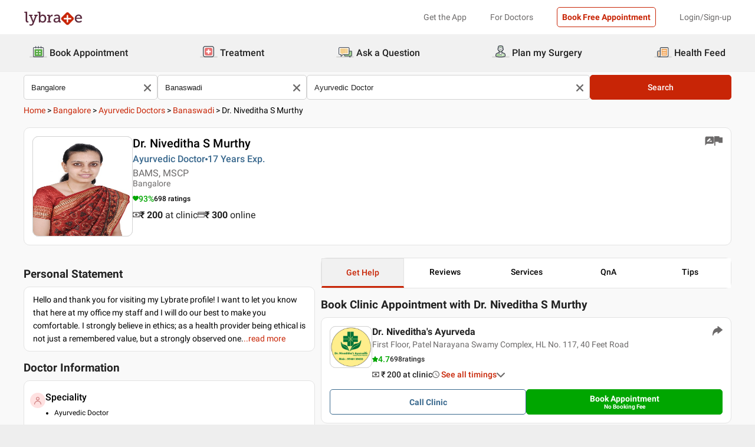

--- FILE ---
content_type: text/html; charset=utf-8
request_url: https://www.lybrate.com/bangalore/doctor/dr-niveditha-srinivasamurthy-ayurveda?lpt=PS-PPV
body_size: 46157
content:
<!DOCTYPE html><html lang="en"><head><meta charSet="utf-8"/><meta name="viewport" content="width=device-width, initial-scale=1.0, maximum-scale=1.0,user-scalable=0"/><script type="application/ld+json">{"@context":"http://schema.org","@type":"Organization","name":"Lybrate ","logo":"https://www.lybrate.com/img/lybrate-logo-pure-white-small.png","telephone":"090  2905  9702","url":"https://www.lybrate.com/","email":"hello@lybrate.com","sameAs":["https://twitter.com/lybrate","https://www.instagram.com/lybrate/","https://www.facebook.com/lybrate","https://www.linkedin.com/company/lybrate"],"contactPoint":{"@type":"ContactPoint","telephone":"+91 90155 59900","contactType":"customer service"}}</script><script type="application/ld+json">{"@context":"https://schema.org","@type":"Physician","url":"https://www.lybrate.com/bangalore/doctor/dr-niveditha-srinivasamurthy-ayurveda","image":"https://assets.lybrate.com/img/documents/doctor/dp/d35f3ca40e830e7aade342bbb174cf04/Ayurveda-NivedithaSMurthy-Bangalore-ff223c.JPG","name":"Dr. Niveditha S Murthy","medicalSpecialty":"Ayurvedic Doctor","currenciesAccepted":"INR","priceRange":"200 at Clinic and 300 Online","description":"Hello and thank you for visiting my Lybrate profile! I want to let you know that here at my office my staff and I will do our best to make you comfortable. I strongly believe in ethics; as a health provider being ethical is not just a remembered value, but a strongly observed one.","address":{"@context":"https://schema.org","@type":"PostalAddress","streetaddress":"First Floor, Patel Narayana Swamy Complex, HL No. 117, 40 Feet Road","addressLocality":"Banaswadi","addressRegion":"Bangalore","postalCode":"560043"},"geo":{"@context":"https://schema.org","@type":"GeoCoordinates","longitude":77.6420716217574,"latitude":13.015513603259443},"aggregateRating":{"@context":"https://schema.org","@type":"AggregateRating","bestRating":"100","ratingValue":93,"ratingCount":698},"makesOffer":{"@context":"https://schema.org","@type":"Offer","itemOffered":[{"@type":"Service","url":"https://www.lybrate.com/bangalore/doctors-for-gastric-problem","name":"Gastrointestinal Disorders"},{"@type":"Service","url":"https://www.lybrate.com/bangalore/doctors-for-acne-treatment","name":"Acne Treatment"},{"@type":"Service","url":"https://www.lybrate.com/bangalore/doctors-for-panchakarma","name":"Panchakarma Treatment"},{"@type":"Service","url":"https://www.lybrate.com/bangalore/doctors-for-vaccination","name":"Vaccination"},{"@type":"Service","url":"https://www.lybrate.com/bangalore/doctors-for-diet-planning","name":"Diet Planning"},{"@type":"Service","url":"https://www.lybrate.com/bangalore/doctors-for-skin-care","name":"Skin Care Treatment"},{"@type":"Service","url":"https://www.lybrate.com/bangalore/doctors-for-migraine-treatment","name":"Treatment of Migraine Treatment"},{"@type":"Service","url":"https://www.lybrate.com/bangalore/doctors-for-allergy-treatment","name":"Allergy Treatment"},{"@type":"Service","url":"https://www.lybrate.com/bangalore/doctors-for-cysts","name":"Cysts Removal Procedure"},{"@type":"Service","url":"https://www.lybrate.com/bangalore/doctors-for-chronic-skin-allergy","name":"Chronic Skin Allergy Treatment"},{"@type":"Service","url":"https://www.lybrate.com/bangalore/doctors-for-hypothyroid-treatment","name":"Hypothyroid Treatment"},{"@type":"Service","url":"https://www.lybrate.com/bangalore/doctors-for-pregnancy-problems","name":"Treatment Of Pregnancy Problems"},{"@type":"Service","url":"https://www.lybrate.com/bangalore/doctors-for-dengue-treatment","name":"Dengue Treatment"},{"@type":"Service","url":"https://www.lybrate.com/bangalore/doctors-for-skin-treatment","name":"Skin Treatment"},{"@type":"Service","url":"https://www.lybrate.com/bangalore/doctors-for-siddha","name":"Siddha Treatment"},{"@type":"Service","url":"https://www.lybrate.com/bangalore/doctors-for-slimming","name":"Slimming Treatment"},{"@type":"Service","url":"https://www.lybrate.com/bangalore/doctors-for-well-woman-healthcheck","name":"Well Woman Healthcheck"},{"@type":"Service","url":"https://www.lybrate.com/bangalore/doctors-for-hair-care","name":"Hair Care Procedure"},{"@type":"Service","url":"https://www.lybrate.com/bangalore/doctors-for-thyroid-problems-treatment","name":"Thyroid Problems Treatment"},{"@type":"Service","url":"https://www.lybrate.com/bangalore/doctors-for-skin-laser-treatment","name":"Skin Laser Treatment"}]},"review":[{"@context":"https://schema.org","@type":"Review","@id":"review-1","reviewBody":"I am somewhat happy with the results, and certainly no amount of thankfulness can convey how I believe about your work environment. The best doctor I have ever visited in my entire life is Dr. Nataraj R V. He has a unique feature that makes him act in a concise and kind style. Dr. Nataraj R Vâ€™s kindness, politeness, and intelligence sing the praises of him. Bless you very much Dr. Nataraj R V for improving my health so greatly within only a few days. Thank you so much Dr. Nataraj R. V.\n","author":{"@context":"https://schema.org","@type":"Person","name":"Ashit"}},{"@context":"https://schema.org","@type":"Review","@id":"review-2","reviewBody":"I am somewhat happy with the results, and certainly no amount of thankfulness can convey how I believe about your work environment. The best doctor I have ever visited in my entire life is Dr. Nataraj R V. He has a unique feature that makes him act in a concise and kind style. Dr. Nataraj R Vâ€™s kindness, politeness, and intelligence sing the praises of him. Bless you very much Dr. Nataraj R V for improving my health so greatly within only a few days. Thank you so much Dr. Nataraj R. V.\n","author":{"@context":"https://schema.org","@type":"Person","name":"Atambhu"}},{"@context":"https://schema.org","@type":"Review","@id":"review-3","reviewBody":"I owe Dr Niveditha Srinivasamurthy, a big thanks for making me fine again. In the very first sitting, she clearly told us the problem and the what the treatment procedure will be in future. All the staff members were very helpful.  Sajjan Ayurvedalaya has all the latest technology in place to handle severe cases. My previous experiences were not so good, but Niveditha Srinivasamurthy has completely changed my opinion as she is very helpful and humble.","author":{"@context":"https://schema.org","@type":"Person","name":"Kashif"}},{"@context":"https://schema.org","@type":"Review","@id":"review-4","reviewBody":"The hair fall was increasing day by day. I met Dr Niveditha Srinivasamurthy, she ensures that she listens to her patients. It's been more than a year that I was experiencing hairfall. The overall cleanliness in the Sajjan Ayurvedalaya was amazing. The entire Sajjan Ayurvedalaya is very nicely designed. Dr Niveditha Srinivasamurthy is well aware about innovative techniques to treat problems.","author":{"@context":"https://schema.org","@type":"Person","name":"Maalin"}},{"@context":"https://schema.org","@type":"Review","@id":"review-5","reviewBody":"I visited many clinics for Baldness but I did not find good results from anywhere. Even the consulation fees was very high. I spent lot of money in treating the problem. Later I searched for Ayurveda, I heard that ayurveda could work better than any othe medicine, So I chose Dr Niveditha Srinivasamurthy. she is very patient and polite. she not only give the medicine but also motivate . ","author":{"@context":"https://schema.org","@type":"Person","name":"Ishita"}}]}</script><script type="application/ld+json">{"@context":"https://schema.org","@type":"MedicalClinic","name":"Dr. Niveditha's Ayurveda","url":"bangalore/clinic/sajjan-ayurvedalaya-gm-palya","mainEntityOfPage":"bangalore/clinic/sajjan-ayurvedalaya-gm-palya","hasMap":"https://maps.google.com/maps?q=13.015513603259443,77.6420716217574","currenciesAccepted":"INR","priceRange":200,"openingHours":"{\"MON-SAT\":[\"05:30 PM - 08:00 PM\",\"10:30 AM - 01:30 PM\"]}","address":{"@context":"https://schema.org","@type":"PostalAddress","streetAddress":"First Floor, Patel Narayana Swamy Complex, HL No. 117, 40 Feet Road","addressRegion":"Bangalore","postalCode":"560043","addressCountry":{"@context":"https://schema.org","@type":"Country","name":"India"}},"geo":{"@context":"https://schema.org","@type":"GeoCoordinates","longitude":77.6420716217574,"latitude":13.015513603259443},"aggregateRating":{"@context":"https://schema.org","@type":"AggregateRating","bestRating":"5","ratingValue":4.7,"ratingCount":698}}</script><script type="application/ld+json">{"@context":"https://schema.org","@type":"BreadcrumbList","itemListElement":[{"@type":"ListItem","position":"1","name":"Home","item":{"@type":"Thing","@id":"/"}},{"@type":"ListItem","position":"2","name":"Bangalore","item":{"@type":"Thing","@id":"/bangalore"}},{"@type":"ListItem","position":"3","name":"Ayurvedic Doctors","item":{"@type":"Thing","@id":"/bangalore/ayurveda"}},{"@type":"ListItem","position":"4","name":"Banaswadi","item":{"@type":"Thing","@id":"/bangalore/ayurveda/banaswadi-bangalore"}},{"@type":"ListItem","position":"5","name":"Dr. Niveditha S Murthy"}]}</script><script type="application/ld+json">{"@context":"https://schema.org","@type":"WebPage","name":"Dr. Niveditha S Murthy","datePublished":"","url":"https://www.lybrate.com/bangalore/doctor/dr-niveditha-srinivasamurthy-ayurveda"}</script><title>Dr. Niveditha S Murthy - Book Appointment, Consult Online, View Fees, Contact Number, Feedbacks | Ayurvedic Doctor in Bangalore</title><meta content="index, follow" name="robots"/><meta id="pageview" data-value="PPV"/><meta name="description" content="Dr. Niveditha S Murthy is an Ayurvedic Doctor in Banaswadi, Bangalore. Book Appointment, Consult Online, View Doctor Fees, Contact Number, User Reviews and Ratings for Dr. Niveditha S Murthy | Lybrate"/><meta property="og:title" content="Dr. Niveditha S Murthy - Book Appointment, Consult Online, View Fees, Contact Number, Feedbacks | Ayurvedic Doctor in Bangalore"/><meta name="twitter:title" content="Dr. Niveditha S Murthy - Book Appointment, Consult Online, View Fees, Contact Number, Feedbacks | Ayurvedic Doctor in Bangalore"/><meta property="og:type" content="article"/><meta name="twitter:card" content="summary_large_image"/><meta property="og:description" content="Dr. Niveditha S Murthy is an Ayurvedic Doctor in Banaswadi, Bangalore. Book Appointment, Consult Online, View Doctor Fees, Contact Number, User Reviews and Ratings for Dr. Niveditha S Murthy | Lybrate"/><meta name="twitter:description" content="Dr. Niveditha S Murthy is an Ayurvedic Doctor in Banaswadi, Bangalore. Book Appointment, Consult Online, View Doctor Fees, Contact Number, User Reviews and Ratings for Dr. Niveditha S Murthy | Lybrate"/><meta property="og:image" content="https://assets.lybrate.com/img/documents/doctor/dp/d35f3ca40e830e7aade342bbb174cf04/Ayurveda-NivedithaSMurthy-Bangalore-ff223c.JPG"/><meta name="twitter:image" content="https://assets.lybrate.com/img/documents/doctor/dp/d35f3ca40e830e7aade342bbb174cf04/Ayurveda-NivedithaSMurthy-Bangalore-ff223c.JPG"/><meta property="og:url" content="https://www.lybrate.com/bangalore/doctor/dr-niveditha-srinivasamurthy-ayurveda"/><meta property="og:site_name" content="Lybrate"/><meta name="twitter:site" content="@Lybrate"/><meta name="baseProfileUrl" href="https://www.lybrate.com/bangalore/doctor/dr-niveditha-srinivasamurthy-ayurveda"/><link rel="amphtml" href="https://www.lybrate.com/amp/bangalore/doctor/dr-niveditha-srinivasamurthy-ayurveda"/><link rel="canonical" href="https://www.lybrate.com/bangalore/doctor/dr-niveditha-srinivasamurthy-ayurveda"/><link rel="preload" as="image" imageSrcSet="https://assets.lybrate.com/f_auto,c_limit,w_128,q_auto/imgs/product/logos/Lybrate-Logo.png 1x, https://assets.lybrate.com/f_auto,c_limit,w_256,q_auto/imgs/product/logos/Lybrate-Logo.png 2x"/><link rel="preload" as="image" imageSrcSet="https://assets.lybrate.com/f_auto,c_limit,w_256,q_auto/img/documents/doctor/dp/d35f3ca40e830e7aade342bbb174cf04/Ayurveda-NivedithaSMurthy-Bangalore-ff223c.JPG 1x, https://assets.lybrate.com/f_auto,c_limit,w_384,q_auto/img/documents/doctor/dp/d35f3ca40e830e7aade342bbb174cf04/Ayurveda-NivedithaSMurthy-Bangalore-ff223c.JPG 2x"/><link rel="preload" as="image" imageSrcSet="https://assets.lybrate.com/f_auto,c_limit,w_256,q_auto/img/documents/clinic/logo/6e297cebc025e536bebf3318d31b3c41/Anirudh-Ayurveda-Ayurveda-Asthma-Specialist-Dermatologist-Bangalore-b12e19 1x, https://assets.lybrate.com/f_auto,c_limit,w_384,q_auto/img/documents/clinic/logo/6e297cebc025e536bebf3318d31b3c41/Anirudh-Ayurveda-Ayurveda-Asthma-Specialist-Dermatologist-Bangalore-b12e19 2x"/><meta name="next-head-count" content="28"/><link rel="icon" sizes="32x32" href="https://assets.lybrate.com/imgs/tic/icon/favicon.ico"/><link rel="preconnect" crossorigin="anonymous" href="https://assets.lybrate.com"/><link rel="preconnect" crossorigin="anonymous" href="https://nu.lybcdn.com"/><link rel="preconnect" crossorigin="anonymous" href="https://ssl.widgets.webengage.com"/><link rel="preconnect" crossorigin="anonymous" href="https://www.googletagmanager.com"/><link rel="preload" href="https://nu.lybcdn.com/_next/static/media/02205c9944024f15-s.p.woff2" as="font" type="font/woff2" crossorigin="anonymous" data-next-font="size-adjust"/><link rel="preload" href="https://nu.lybcdn.com/_next/static/media/7d8c9b0ca4a64a5a-s.p.woff2" as="font" type="font/woff2" crossorigin="anonymous" data-next-font="size-adjust"/><link rel="preload" href="https://nu.lybcdn.com/_next/static/media/934c4b7cb736f2a3-s.p.woff2" as="font" type="font/woff2" crossorigin="anonymous" data-next-font="size-adjust"/><link rel="preload" href="https://nu.lybcdn.com/_next/static/media/627622453ef56b0d-s.p.woff2" as="font" type="font/woff2" crossorigin="anonymous" data-next-font="size-adjust"/><link rel="preload" href="https://nu.lybcdn.com/_next/static/media/0e4fe491bf84089c-s.p.woff2" as="font" type="font/woff2" crossorigin="anonymous" data-next-font="size-adjust"/><link rel="preload" href="https://nu.lybcdn.com/_next/static/media/8db47a8bf03b7d2f-s.p.woff2" as="font" type="font/woff2" crossorigin="anonymous" data-next-font="size-adjust"/><link rel="preload" href="https://nu.lybcdn.com/_next/static/css/8e401567be5d0bba.css" as="style"/><link rel="stylesheet" href="https://nu.lybcdn.com/_next/static/css/8e401567be5d0bba.css" data-n-g=""/><link rel="preload" href="https://nu.lybcdn.com/_next/static/css/75e7ff9582ccfb16.css" as="style"/><link rel="stylesheet" href="https://nu.lybcdn.com/_next/static/css/75e7ff9582ccfb16.css" data-n-p=""/><link rel="preload" href="https://nu.lybcdn.com/_next/static/css/8cd4fe74c4bca7bd.css" as="style"/><link rel="stylesheet" href="https://nu.lybcdn.com/_next/static/css/8cd4fe74c4bca7bd.css" data-n-p=""/><link rel="preload" href="https://nu.lybcdn.com/_next/static/css/d54b72bfff2aaea5.css" as="style"/><link rel="stylesheet" href="https://nu.lybcdn.com/_next/static/css/d54b72bfff2aaea5.css" data-n-p=""/><noscript data-n-css=""></noscript><script defer="" nomodule="" src="https://nu.lybcdn.com/_next/static/chunks/polyfills-c67a75d1b6f99dc8.js"></script><script src="https://nu.lybcdn.com/_next/static/chunks/webpack-7979687b9b2a3cce.js" defer=""></script><script src="https://nu.lybcdn.com/_next/static/chunks/framework-14c8c3b37f6d2684.js" defer=""></script><script src="https://nu.lybcdn.com/_next/static/chunks/main-ab475e999951148f.js" defer=""></script><script src="https://nu.lybcdn.com/_next/static/chunks/pages/_app-2e0177eb4d62f08d.js" defer=""></script><script src="https://nu.lybcdn.com/_next/static/chunks/5675-d2ff674390434ad8.js" defer=""></script><script src="https://nu.lybcdn.com/_next/static/chunks/1410-e64dd700731d0da3.js" defer=""></script><script src="https://nu.lybcdn.com/_next/static/chunks/9715-744aee12ba1d4943.js" defer=""></script><script src="https://nu.lybcdn.com/_next/static/chunks/6149-f422368d934914bf.js" defer=""></script><script src="https://nu.lybcdn.com/_next/static/chunks/9775-e9af23c4775d980c.js" defer=""></script><script src="https://nu.lybcdn.com/_next/static/chunks/2042-2501a3a0ba17a69f.js" defer=""></script><script src="https://nu.lybcdn.com/_next/static/chunks/533-20a77eb455085a28.js" defer=""></script><script src="https://nu.lybcdn.com/_next/static/chunks/9162-f9da319e6b4ffdae.js" defer=""></script><script src="https://nu.lybcdn.com/_next/static/chunks/5662-297f139170b7bb48.js" defer=""></script><script src="https://nu.lybcdn.com/_next/static/chunks/4640-a035cccc5d295e4c.js" defer=""></script><script src="https://nu.lybcdn.com/_next/static/chunks/5897-d62d7d9daa27b476.js" defer=""></script><script src="https://nu.lybcdn.com/_next/static/chunks/958-6f2b4f51c907dce0.js" defer=""></script><script src="https://nu.lybcdn.com/_next/static/chunks/pages/%5BprimaryIndex%5D/doctor/%5BdoctorName%5D-8c402b1cd32aea36.js" defer=""></script><script src="https://nu.lybcdn.com/_next/static/1766048989064/_buildManifest.js" defer=""></script><script src="https://nu.lybcdn.com/_next/static/1766048989064/_ssgManifest.js" defer=""></script></head><body><div id="fontadd"></div><div id="portal"></div><div id="__next"><noscript><iframe src="https://www.googletagmanager.com/ns.html?id=GTM-KXVNPWN" height="0" width="0" style="display:none;visibility:hidden"></iframe></noscript><main class="__className_451117"><div><div style="margin-bottom:10px"><div class="headerLoggedOut_mainContainer__N812g"><div class="container"><div class="row gap-1"><div class="col-48-xs col-48-sm col-48-lg col-48-xl"><header class="headerLoggedOut_headerTopContainer__UwHuU"><div class="headerLoggedOut_lybLogo__Ikvvp"><span style="box-sizing:border-box;display:inline-block;overflow:hidden;width:initial;height:initial;background:none;opacity:1;border:0;margin:0;padding:0;position:relative;max-width:100%"><span style="box-sizing:border-box;display:block;width:initial;height:initial;background:none;opacity:1;border:0;margin:0;padding:0;max-width:100%"><img style="display:block;max-width:100%;width:initial;height:initial;background:none;opacity:1;border:0;margin:0;padding:0" alt="" aria-hidden="true" src="data:image/svg+xml,%3csvg%20xmlns=%27http://www.w3.org/2000/svg%27%20version=%271.1%27%20width=%27100%27%20height=%2730%27/%3e"/></span><img alt="Lybrate Logo" srcSet="https://assets.lybrate.com/f_auto,c_limit,w_128,q_auto/imgs/product/logos/Lybrate-Logo.png 1x, https://assets.lybrate.com/f_auto,c_limit,w_256,q_auto/imgs/product/logos/Lybrate-Logo.png 2x" src="https://assets.lybrate.com/f_auto,c_limit,w_256,q_auto/imgs/product/logos/Lybrate-Logo.png" decoding="async" data-nimg="intrinsic" style="position:absolute;top:0;left:0;bottom:0;right:0;box-sizing:border-box;padding:0;border:none;margin:auto;display:block;width:0;height:0;min-width:100%;max-width:100%;min-height:100%;max-height:100%;object-fit:cover"/></span></div><div class="headerLoggedOut_rightSection__JqqQn"><div class="headerLoggedOut_headText__Y_Qpx">Get the App</div><div class="headerLoggedOut_headText__Y_Qpx" href="https://doctor.lybrate.com/">For Doctors</div><div class="headerLoggedOut_headText__Y_Qpx"><button type="button" class="button_btn-red__o0Vg_" style="width:100%;height:auto;padding:0.5rem" id=":R5pba6:">Book Free Appointment</button></div><div class="headerLoggedOut_headText__Y_Qpx">Login/Sign-up</div></div></header></div></div></div></div><header class="headerBottom_mainContainer__L3xo8"><div class="container"><div class="row gap-1"><div class="col-48-xs col-48-sm col-48-lg col-48-xl"><div class="headerBottom_headerContainer__wahuS"><div class="headerBottom_headWrapper__ggsM1"><div><svg xmlns="http://www.w3.org/2000/svg" width="30" height="30" viewBox="0 0 30 30" fill="none"><rect y="22" width="30" height="3" rx="1.5" fill="#DDDDDC"></rect><path d="M20.6961 10.5392H9.48669C8.95268 10.5392 8.51978 10.9721 8.51978 11.5061V20.9474C8.51978 21.4814 8.95268 21.9143 9.48669 21.9143H20.6961C21.2301 21.9143 21.663 21.4814 21.663 20.9474V11.5061C21.663 10.9721 21.2301 10.5392 20.6961 10.5392Z" fill="#59AB46"></path><path d="M22.3768 23.9171H7.80391C7.34598 23.9171 6.9068 23.7352 6.58299 23.4114C6.25918 23.0875 6.07727 22.6484 6.07727 22.1904V8.82622C6.07727 8.36829 6.25918 7.92911 6.58299 7.6053C6.9068 7.2815 7.34598 7.09958 7.80391 7.09958H22.3768C22.6035 7.09958 22.828 7.14424 23.0375 7.23102C23.247 7.31779 23.4374 7.44497 23.5977 7.6053C23.758 7.76564 23.8852 7.95599 23.972 8.16547C24.0587 8.37496 24.1034 8.59948 24.1034 8.82622V22.1973C24.1016 22.6541 23.9189 23.0915 23.5953 23.4138C23.2716 23.7361 22.8335 23.9171 22.3768 23.9171ZM7.80391 8.03197C7.59382 8.03377 7.39284 8.11804 7.24428 8.2666C7.09572 8.41516 7.01146 8.61613 7.00966 8.82622V22.1973C7.01146 22.4074 7.09572 22.6084 7.24428 22.757C7.39284 22.9055 7.59382 22.9898 7.80391 22.9916H22.3768C22.4811 22.9916 22.5844 22.971 22.6807 22.9311C22.7771 22.8912 22.8646 22.8327 22.9384 22.759C23.0121 22.6852 23.0706 22.5976 23.1106 22.5013C23.1505 22.4049 23.171 22.3017 23.171 22.1973V8.82622C23.171 8.61557 23.0873 8.41355 22.9384 8.2646C22.7894 8.11565 22.5874 8.03197 22.3768 8.03197H7.80391Z" fill="#434A54"></path><path d="M22.3755 24H7.80261C7.32453 24 6.86603 23.8101 6.52797 23.4721C6.18992 23.134 6 22.6755 6 22.1974V8.82629C6 8.3482 6.18992 7.8897 6.52797 7.55164C6.86603 7.21359 7.32453 7.02368 7.80261 7.02368H22.3755C22.8542 7.02368 23.3134 7.21336 23.6526 7.55122C23.9917 7.88908 24.1832 8.34757 24.185 8.82629V22.1974C24.1832 22.6761 23.9917 23.1346 23.6526 23.4725C23.3134 23.8103 22.8542 24 22.3755 24ZM7.80261 7.17563C7.36603 7.17745 6.94795 7.35216 6.63988 7.66152C6.33181 7.97088 6.15885 8.3897 6.15885 8.82629V22.1974C6.15885 22.634 6.33181 23.0528 6.63988 23.3622C6.94795 23.6715 7.36603 23.8462 7.80261 23.8481H22.3755C22.8133 23.8481 23.2331 23.6742 23.5427 23.3646C23.8522 23.055 24.0261 22.6352 24.0261 22.1974V8.82629C24.0261 8.3885 23.8522 7.96866 23.5427 7.6591C23.2331 7.34953 22.8133 7.17563 22.3755 7.17563H7.80261ZM22.3755 23.0607H7.80261C7.68775 23.0607 7.57402 23.038 7.46799 22.9938C7.36195 22.9497 7.26572 22.8849 7.18482 22.8034C7.10392 22.7219 7.03996 22.6251 6.99663 22.5187C6.95331 22.4124 6.93147 22.2984 6.93239 22.1836V8.82629C6.93147 8.71143 6.95331 8.59752 6.99663 8.49114C7.03996 8.38476 7.10392 8.28801 7.18482 8.20647C7.26572 8.12493 7.36195 8.06022 7.46799 8.01606C7.57402 7.97189 7.68775 7.94916 7.80261 7.94916H22.3755C22.4918 7.94733 22.6074 7.96867 22.7154 8.01193C22.8234 8.05519 22.9217 8.1195 23.0046 8.20114C23.0876 8.28277 23.1534 8.38008 23.1984 8.48741C23.2433 8.59474 23.2664 8.70993 23.2664 8.82629V22.1974C23.2664 22.3138 23.2433 22.429 23.1984 22.5363C23.1534 22.6436 23.0876 22.7409 23.0046 22.8226C22.9217 22.9042 22.8234 22.9685 22.7154 23.0118C22.6074 23.055 22.4918 23.0764 22.3755 23.0745V23.0607ZM7.80261 8.09419C7.61944 8.09419 7.44377 8.16697 7.31425 8.29649C7.18472 8.42601 7.11196 8.60167 7.11196 8.78485V22.156C7.11196 22.3391 7.18472 22.5148 7.31425 22.6443C7.44377 22.7739 7.61944 22.8466 7.80261 22.8466H22.3755C22.5586 22.8466 22.7343 22.7739 22.8638 22.6443C22.9934 22.5148 23.0661 22.3391 23.0661 22.156V8.82629C23.0661 8.64311 22.9934 8.46745 22.8638 8.33793C22.7343 8.2084 22.5586 8.13563 22.3755 8.13563L7.80261 8.09419Z" fill="#444A54"></path><path d="M15.0886 9.01275C14.9659 9.01275 14.8482 8.96399 14.7614 8.87721C14.6746 8.79043 14.6259 8.67273 14.6259 8.55001V5.54564C14.6259 5.42292 14.6746 5.30522 14.7614 5.21844C14.8482 5.13166 14.9659 5.08292 15.0886 5.08292C15.212 5.0829 15.3304 5.13143 15.4183 5.21802C15.5061 5.30461 15.5564 5.42229 15.5582 5.54564V8.55001C15.5564 8.67336 15.5061 8.79106 15.4183 8.87765C15.3304 8.96424 15.212 9.01277 15.0886 9.01275Z" fill="#434A54"></path><path d="M15.0885 9.09561C14.9443 9.09382 14.8066 9.03576 14.7046 8.93382C14.6027 8.83189 14.5446 8.69414 14.5428 8.54999V5.54562C14.5428 5.40092 14.6003 5.26215 14.7027 5.15983C14.805 5.0575 14.9438 5 15.0885 5C15.2332 5 15.372 5.0575 15.4743 5.15983C15.5766 5.26215 15.6341 5.40092 15.6341 5.54562V8.54999C15.6341 8.62164 15.62 8.69258 15.5925 8.75878C15.5651 8.82497 15.5249 8.88514 15.4743 8.9358C15.4236 8.98647 15.3635 9.02665 15.2973 9.05407C15.2311 9.08149 15.1601 9.09561 15.0885 9.09561ZM15.0885 5.15886C14.9859 5.15886 14.8875 5.19962 14.815 5.27215C14.7424 5.34468 14.7017 5.44305 14.7017 5.54562V8.54999C14.7017 8.65256 14.7424 8.75093 14.815 8.82346C14.8875 8.896 14.9859 8.93675 15.0885 8.93675C15.191 8.93675 15.2894 8.896 15.3619 8.82346C15.4345 8.75093 15.4752 8.65256 15.4752 8.54999V5.54562C15.4752 5.49483 15.4652 5.44455 15.4458 5.39762C15.4264 5.3507 15.3979 5.30806 15.3619 5.27215C15.326 5.23623 15.2834 5.20774 15.2365 5.1883C15.1896 5.16887 15.1393 5.15886 15.0885 5.15886Z" fill="#444A54"></path><path d="M10.6051 9.01275C10.4823 9.01275 10.3646 8.96399 10.2779 8.87721C10.1911 8.79043 10.1423 8.67273 10.1423 8.55001V5.54564C10.1423 5.42292 10.1911 5.30522 10.2779 5.21844C10.3646 5.13166 10.4823 5.08292 10.6051 5.08292C10.7278 5.08292 10.8455 5.13166 10.9323 5.21844C11.0191 5.30522 11.0678 5.42292 11.0678 5.54564V8.55001C11.0678 8.67273 11.0191 8.79043 10.9323 8.87721C10.8455 8.96399 10.7278 9.01275 10.6051 9.01275Z" fill="#434A54"></path><path d="M10.6054 9.09561C10.5338 9.09561 10.4628 9.08149 10.3966 9.05407C10.3304 9.02665 10.2703 8.98647 10.2196 8.9358C10.169 8.88514 10.1288 8.82497 10.1013 8.75878C10.0739 8.69258 10.0598 8.62164 10.0598 8.54999V5.54562C10.0598 5.40092 10.1173 5.26215 10.2196 5.15983C10.322 5.0575 10.4607 5 10.6054 5C10.7501 5 10.8889 5.0575 10.9912 5.15983C11.0936 5.26215 11.1511 5.40092 11.1511 5.54562V8.54999C11.1493 8.69414 11.0912 8.83189 10.9893 8.93382C10.8873 9.03576 10.7496 9.09382 10.6054 9.09561ZM10.6054 5.15886C10.5029 5.15886 10.4045 5.19962 10.3319 5.27215C10.2594 5.34468 10.2187 5.44305 10.2187 5.54562V8.54999C10.2187 8.65256 10.2594 8.75093 10.3319 8.82346C10.4045 8.896 10.5029 8.93675 10.6054 8.93675C10.708 8.93675 10.8064 8.896 10.8789 8.82346C10.9515 8.75093 10.9922 8.65256 10.9922 8.54999V5.54562C10.9922 5.44305 10.9515 5.34468 10.8789 5.27215C10.8064 5.19962 10.708 5.15886 10.6054 5.15886Z" fill="#444A54"></path><path d="M19.5711 9.01269C19.4484 9.01269 19.3307 8.96392 19.2439 8.87714C19.1571 8.79036 19.1084 8.67267 19.1084 8.54994V5.54558C19.1223 5.43171 19.1774 5.32686 19.2632 5.25081C19.3491 5.17477 19.4599 5.13278 19.5746 5.13278C19.6893 5.13278 19.8001 5.17477 19.8859 5.25081C19.9718 5.32686 20.0269 5.43171 20.0408 5.54558V8.54994C20.0408 8.61129 20.0286 8.67204 20.0049 8.72863C19.9812 8.78523 19.9465 8.83655 19.9028 8.87961C19.8591 8.92267 19.8073 8.95661 19.7503 8.97945C19.6934 9.0023 19.6325 9.01361 19.5711 9.01269Z" fill="#434A54"></path><path d="M19.572 9.09561C19.4278 9.09382 19.2901 9.03576 19.1882 8.93382C19.0862 8.83189 19.0282 8.69414 19.0264 8.54999V5.54562C19.0264 5.47397 19.0405 5.40303 19.0679 5.33683C19.0953 5.27064 19.1355 5.21049 19.1862 5.15983C19.2368 5.10916 19.297 5.06896 19.3632 5.04154C19.4294 5.01412 19.5003 5 19.572 5C19.6436 5 19.7146 5.01412 19.7808 5.04154C19.847 5.06896 19.9071 5.10916 19.9578 5.15983C20.0085 5.21049 20.0487 5.27064 20.0761 5.33683C20.1035 5.40303 20.1176 5.47397 20.1176 5.54562V8.54999C20.1176 8.62164 20.1035 8.69258 20.0761 8.75878C20.0487 8.82497 20.0085 8.88514 19.9578 8.9358C19.9071 8.98647 19.847 9.02665 19.7808 9.05407C19.7146 9.08149 19.6436 9.09561 19.572 9.09561ZM19.572 5.15886C19.47 5.16063 19.3726 5.20196 19.3005 5.27411C19.2283 5.34626 19.187 5.4436 19.1852 5.54562V8.54999C19.187 8.65201 19.2283 8.74935 19.3005 8.8215C19.3726 8.89365 19.47 8.93498 19.572 8.93675C19.6746 8.93675 19.7729 8.896 19.8455 8.82346C19.918 8.75093 19.9588 8.65256 19.9588 8.54999V5.54562C19.9588 5.44305 19.918 5.34468 19.8455 5.27215C19.7729 5.19962 19.6746 5.15886 19.572 5.15886Z" fill="#444A54"></path><path d="M13.9429 13.2121H11.3391V15.0768H13.9429V13.2121Z" fill="white"></path><path d="M18.8465 13.2121H16.2427V15.0768H18.8465V13.2121Z" fill="white"></path><path d="M13.9429 17.3766H11.3391V19.2413H13.9429V17.3766Z" fill="white"></path><path d="M18.8465 17.3766H16.2427V19.2413H18.8465V17.3766Z" fill="white"></path></svg></div><div class="headerBottom_headText__ik0EW">Book Appointment</div></div><div class="headerBottom_headWrapper__ggsM1"><div><svg xmlns="http://www.w3.org/2000/svg" width="30" height="30" viewBox="0 0 30 30" fill="none"><rect y="22" width="30" height="3" rx="1.5" fill="#DDDDDC"></rect><path d="M18.4476 8.08612H10.5644C9.19248 8.08612 8.08032 9.19829 8.08032 10.5702V18.4534C8.08032 19.8254 9.19248 20.9375 10.5644 20.9375H18.4476C19.8196 20.9375 20.9317 19.8254 20.9317 18.4534V10.5702C20.9317 9.19829 19.8196 8.08612 18.4476 8.08612Z" fill="#E87474"></path><path d="M18.4724 15.1076C18.4725 15.1935 18.4551 15.2786 18.4213 15.3576C18.3875 15.4367 18.3379 15.508 18.2757 15.5673C18.2134 15.6265 18.1398 15.6725 18.0592 15.7025C17.9786 15.7324 17.8928 15.7456 17.807 15.7413H15.7601V17.7881C15.7636 17.9614 15.6993 18.1292 15.581 18.2559C15.4626 18.3825 15.2995 18.458 15.1264 18.4662H13.9351C13.763 18.458 13.6009 18.3834 13.4827 18.2582C13.3645 18.1329 13.2995 17.9667 13.3014 17.7945V15.754H11.2545C11.1666 15.754 11.0796 15.7365 10.9984 15.7027C10.9173 15.6689 10.8436 15.6193 10.7818 15.5568C10.7199 15.4944 10.671 15.4203 10.638 15.3388C10.6049 15.2573 10.5883 15.1702 10.5891 15.0822V13.9162C10.589 13.8303 10.6064 13.7452 10.6402 13.6662C10.674 13.5872 10.7236 13.5158 10.7858 13.4565C10.8481 13.3973 10.9217 13.3513 11.0023 13.3214C11.0828 13.2915 11.1687 13.2782 11.2545 13.2825H13.3014V11.2357C13.2971 11.1483 13.3101 11.0609 13.3397 10.9785C13.3692 10.8962 13.4148 10.8204 13.4736 10.7557C13.5325 10.6909 13.6035 10.6384 13.6827 10.6012C13.7619 10.5639 13.8476 10.5427 13.9351 10.5386H15.1391C15.2251 10.5385 15.3101 10.5559 15.3892 10.5897C15.4682 10.6235 15.5395 10.673 15.5988 10.7353C15.6581 10.7975 15.7041 10.8712 15.734 10.9517C15.7639 11.0323 15.7771 11.1182 15.7728 11.204V13.2508H17.8196C17.9056 13.2507 17.9907 13.2681 18.0697 13.3019C18.1487 13.3357 18.22 13.3853 18.2793 13.4475C18.3386 13.5098 18.3846 13.5834 18.4145 13.664C18.4444 13.7446 18.4576 13.8304 18.4533 13.9162L18.4724 15.1076Z" fill="white"></path><path d="M22.883 6.15334C22.5234 5.78912 22.0952 5.49969 21.6232 5.30175C21.1511 5.1038 20.6446 5.00124 20.1328 5H8.89093C7.8595 5.00168 6.87079 5.41216 6.14146 6.14148C5.41214 6.87081 5.00168 7.8595 5 8.89093V20.1391C5.00168 21.1705 5.41214 22.1592 6.14146 22.8885C6.87079 23.6179 7.8595 24.0283 8.89093 24.03H20.1201C21.152 24.03 22.1417 23.6201 22.8714 22.8904C23.6011 22.1607 24.011 21.171 24.011 20.1391V8.90994C24.0153 8.39859 23.9178 7.89149 23.7242 7.41822C23.5305 6.94495 23.2446 6.51497 22.883 6.15334ZM22.7436 20.1391C22.7419 20.8344 22.465 21.5007 21.9733 21.9923C21.4817 22.484 20.8154 22.7609 20.1201 22.7626H8.89093C8.19564 22.7609 7.52931 22.484 7.03767 21.9923C6.54603 21.5007 6.26907 20.8344 6.2674 20.1391V8.89093C6.26907 8.19564 6.54603 7.52929 7.03767 7.03765C7.52931 6.54601 8.19564 6.26907 8.89093 6.2674H20.1201C20.8154 6.27364 21.4803 6.5537 21.9705 7.04686C22.2139 7.29187 22.4064 7.58262 22.5369 7.90237C22.6674 8.22213 22.7333 8.56458 22.7309 8.90994L22.7436 20.1391Z" fill="#3C434C"></path></svg></div><div class="headerBottom_headText__ik0EW">Treatment</div><div class="headerBottom_dropdownMenu__6M8Go"><ul class="dropdownmenu_menu__Bw6Py dropdownmenu_hidden__SgpU2"><li class="dropdownmenu_menu-item__nFBgi"><a href="/proctologist" class="dropdownmenu_menu-wrapper__cyQeW">Proctology</a><ul class="dropdownmenu_sub-menu__1E4TI" style="top:0"><li class="dropdownmenu_sub-menu-item__hcOk1"><a href="/doctors-for-piles-treatment">Piles Treatment</a></li><li class="dropdownmenu_sub-menu-item__hcOk1"><a href="/fistula">Fistula Treatment</a></li><li class="dropdownmenu_sub-menu-item__hcOk1"><a href="/treatment-for-fissure">Fissure Treatment</a></li><li class="dropdownmenu_sub-menu-item__hcOk1"><a href="/treatment-for-pilonidal-sinus">Pilonidal Sinus Treatment</a></li><li class="dropdownmenu_sub-menu-item__hcOk1"><a href="/rectal-prolapse">Rectal Prolapse</a></li></ul></li><li class="dropdownmenu_menu-item__nFBgi"><a href="/doctors-for-laparoscopic-surgeon" class="dropdownmenu_menu-wrapper__cyQeW">Laparoscopy</a><ul class="dropdownmenu_sub-menu__1E4TI" style="top:0"><li class="dropdownmenu_sub-menu-item__hcOk1"><a href="/treatment-for-hernia">Hernia Treatment</a></li><li class="dropdownmenu_sub-menu-item__hcOk1"><a href="/treatment-for-gallstones">Gallstones Treatment</a></li><li class="dropdownmenu_sub-menu-item__hcOk1"><a href="/treatment-for-appendicitis">Appendicitis</a></li><li class="dropdownmenu_sub-menu-item__hcOk1"><a href="/inguinal-hernia-surgery">Inguinal Hernia Treatment</a></li><li class="dropdownmenu_sub-menu-item__hcOk1"><a href="/umbilical-hernia-surgery">Umbilical Hernia Treatment</a></li></ul></li><li class="dropdownmenu_menu-item__nFBgi"><a href="/gynaecologist" class="dropdownmenu_menu-wrapper__cyQeW">Gynaecology</a><ul class="dropdownmenu_sub-menu__1E4TI" style="top:0"><li class="dropdownmenu_sub-menu-item__hcOk1"><a href="/doctors-for-abortion">Surgical Abortion</a></li><li class="dropdownmenu_sub-menu-item__hcOk1"><a href="/treatment-for-medical-termination-of-pregnancy">MTP</a></li><li class="dropdownmenu_sub-menu-item__hcOk1"><a href="/treatment-for-ectopic-pregnancy">Ectopic Pregnancy Treatment</a></li><li class="dropdownmenu_sub-menu-item__hcOk1"><a href="/treatment-for-molar-pregnancy">Molar Pregnancy Treatment</a></li><li class="dropdownmenu_sub-menu-item__hcOk1"><a href="/treatment-for-ovarian-cysts">Ovarian Cyst</a></li><li class="dropdownmenu_sub-menu-item__hcOk1"><a href="/treatment-for-miscarriage">Miscarriage Treatment</a></li><li class="dropdownmenu_sub-menu-item__hcOk1"><a href="/treatment-for-bartholin-cyst">Bartholin Cyst Treatment</a></li><li class="dropdownmenu_sub-menu-item__hcOk1"><a href="/treatment-for-endometriosis">Endometriosis Treatment</a></li><li class="dropdownmenu_sub-menu-item__hcOk1"><a href="/treatment-for-adenomyosis">Adenomyosis Treatment</a></li><li class="dropdownmenu_sub-menu-item__hcOk1"><a href="/treatment-for-pcos">PCOS-PCOD Treatment</a></li><li class="dropdownmenu_sub-menu-item__hcOk1"><a href="/pregnancy-care">Pregnancy Care Treatment</a></li><li class="dropdownmenu_sub-menu-item__hcOk1"><a href="/treatment-for-laser-vaginal-tightening">Laser Vaginal Tightening</a></li><li class="dropdownmenu_sub-menu-item__hcOk1"><a href="/treatment-for-hymenoplasty">Hymenoplasty</a></li><li class="dropdownmenu_sub-menu-item__hcOk1"><a href="/treatment-for-vaginoplasty">Vaginoplasty</a></li><li class="dropdownmenu_sub-menu-item__hcOk1"><a href="/treatment-for-labiaplasty">Labiaplasty</a></li><li class="dropdownmenu_sub-menu-item__hcOk1"><a href="/treatment-for-genital-warts">Vaginal Wart Removal</a></li></ul></li><li class="dropdownmenu_menu-item__nFBgi"><a href="/ear-nose-throat-ent-specialist" class="dropdownmenu_menu-wrapper__cyQeW">ENT</a><ul class="dropdownmenu_sub-menu__1E4TI" style="top:0"><li class="dropdownmenu_sub-menu-item__hcOk1"><a href="/treatment-for-tympanoplasty">Tympanoplasty</a></li><li class="dropdownmenu_sub-menu-item__hcOk1"><a href="/adenoidectomy">Adenoidectomy</a></li><li class="dropdownmenu_sub-menu-item__hcOk1"><a href="/treatment-of-sinus">Sinus Treatment</a></li><li class="dropdownmenu_sub-menu-item__hcOk1"><a href="/doctors-for-septoplasty">Septoplasty</a></li><li class="dropdownmenu_sub-menu-item__hcOk1"><a href="/mastoidectomy">Mastoidectomy</a></li><li class="dropdownmenu_sub-menu-item__hcOk1"><a href="/doctors-for-functional-endoscopic-sinus-surgery">FESS Surgery</a></li><li class="dropdownmenu_sub-menu-item__hcOk1"><a href="/treatment-for-thyroidectomy">Thyroidectomy</a></li><li class="dropdownmenu_sub-menu-item__hcOk1"><a href="/doctors-for-tonsillectomy">Tonsillectomy</a></li><li class="dropdownmenu_sub-menu-item__hcOk1"><a href="/doctors-for-septoplasty">Stapedectomy</a></li><li class="dropdownmenu_sub-menu-item__hcOk1"><a href="/myringotomy">Myringotomy</a></li><li class="dropdownmenu_sub-menu-item__hcOk1"><a href="/throat-surgery">Throat Surgery</a></li><li class="dropdownmenu_sub-menu-item__hcOk1"><a href="/doctors-for-ear-surgery">Ear Surgery</a></li><li class="dropdownmenu_sub-menu-item__hcOk1"><a href="/treatment-for-vocal-cord-polyps">Vocal Cord Polyps</a></li><li class="dropdownmenu_sub-menu-item__hcOk1"><a href="/treatment-for-nasal-polyp">Nasal Polyps</a></li><li class="dropdownmenu_sub-menu-item__hcOk1"><a href="/doctors-for-turbinate-reduction">Turbinate Reduction</a></li></ul></li><li class="dropdownmenu_menu-item__nFBgi"><a href="/urologist" class="dropdownmenu_menu-wrapper__cyQeW">Urology</a><ul class="dropdownmenu_sub-menu__1E4TI" style="top:0"><li class="dropdownmenu_sub-menu-item__hcOk1"><a href="/treatment-for-circumcision">Circumcision</a></li><li class="dropdownmenu_sub-menu-item__hcOk1"><a href="/treatment-for-stapler-circumcision">Stapler Circumcision</a></li><li class="dropdownmenu_sub-menu-item__hcOk1"><a href="/doctors-for-kidney-stones-treatment">Kidney Stones Treatment</a></li><li class="dropdownmenu_sub-menu-item__hcOk1"><a href="/doctors-for-hydrocele-treatment-surgical">Hydrocele</a></li><li class="dropdownmenu_sub-menu-item__hcOk1"><a href="/doctors-for-extracorporeal-shockwave-lithotripsy-eswl">ESWL</a></li><li class="dropdownmenu_sub-menu-item__hcOk1"><a href="/rirs">RIRS</a></li><li class="dropdownmenu_sub-menu-item__hcOk1"><a href="/doctors-for-percutaneous-nephrolithotomy">PCNL</a></li><li class="dropdownmenu_sub-menu-item__hcOk1"><a href="/ursl">URSL</a></li><li class="dropdownmenu_sub-menu-item__hcOk1"><a href="/treatment-for-enlarged-prostate">Enlarged Prostate</a></li><li class="dropdownmenu_sub-menu-item__hcOk1"><a href="/frenuloplasty">Frenuloplasty Surgery</a></li><li class="dropdownmenu_sub-menu-item__hcOk1"><a href="/balanitis">Balanitis</a></li><li class="dropdownmenu_sub-menu-item__hcOk1"><a href="/treatment-for-balanoposthitis">Balanoposthitis</a></li><li class="dropdownmenu_sub-menu-item__hcOk1"><a href="/paraphimosis-">Paraphimosis</a></li><li class="dropdownmenu_sub-menu-item__hcOk1"><a href="/treatment-for-foreskin-infection">Foreskin Infection</a></li><li class="dropdownmenu_sub-menu-item__hcOk1"><a href="/prostatectomy">Prostatectomy</a></li><li class="dropdownmenu_sub-menu-item__hcOk1"><a href="/treatment-for-tight-foreskin">Tight Foreskin</a></li><li class="dropdownmenu_sub-menu-item__hcOk1"><a href="/treatment-for-phimosis">Phimosis</a></li></ul></li><li class="dropdownmenu_menu-item__nFBgi"><a href="/cosmetic-plastic-surgeon" class="dropdownmenu_menu-wrapper__cyQeW">Aesthetics</a><ul class="dropdownmenu_sub-menu__1E4TI" style="top:0"><li class="dropdownmenu_sub-menu-item__hcOk1"><a href="/treatment-for-gynecomastia">Gynecomastia</a></li><li class="dropdownmenu_sub-menu-item__hcOk1"><a href="/treatment-for-liposuction">Liposuction</a></li><li class="dropdownmenu_sub-menu-item__hcOk1"><a href="/hair-transplant">Hair Transplant</a></li><li class="dropdownmenu_sub-menu-item__hcOk1"><a href="/doctors-for-lipoma-surgery">Lipoma Surgery</a></li><li class="dropdownmenu_sub-menu-item__hcOk1"><a href="/doctors-for-breast-lift-surgery">Breast Lift Surgery</a></li><li class="dropdownmenu_sub-menu-item__hcOk1"><a href="/treatment-for-sebaceous-cyst">Sebaceous Cyst Surgery</a></li><li class="dropdownmenu_sub-menu-item__hcOk1"><a href="/treatment-for-rhinoplasty">Rhinoplasty</a></li><li class="dropdownmenu_sub-menu-item__hcOk1"><a href="/doctors-for-breast-augmentation">Breast Augmentation Surgery</a></li><li class="dropdownmenu_sub-menu-item__hcOk1"><a href="/axillary-breast">Axillary Breast</a></li><li class="dropdownmenu_sub-menu-item__hcOk1"><a href="/doctors-for-tummy-tuck-surgery">Tummy Tuck</a></li><li class="dropdownmenu_sub-menu-item__hcOk1"><a href="/treatment-for-breast-lumps">Breast Lump</a></li><li class="dropdownmenu_sub-menu-item__hcOk1"><a href="/doctors-for-breast-reduction">Breast Reduction</a></li><li class="dropdownmenu_sub-menu-item__hcOk1"><a href="/treatment-for-double-chin">Double Chin</a></li><li class="dropdownmenu_sub-menu-item__hcOk1"><a href="/treatment-for-buccal-fat">Buccal Fat</a></li><li class="dropdownmenu_sub-menu-item__hcOk1"><a href="/treatment-for-ear-lobe-surgery">Earlobe Repair</a></li><li class="dropdownmenu_sub-menu-item__hcOk1"><a href="/doctors-for-blepharoplasty">Blepharoplasty</a></li><li class="dropdownmenu_sub-menu-item__hcOk1"><a href="/treatment-for-beard-transplant">Beard Transplant</a></li><li class="dropdownmenu_sub-menu-item__hcOk1"><a href="/treatment-for-cleft-lip">Cleft Lip</a></li></ul></li><li class="dropdownmenu_menu-item__nFBgi"><a href="/vascular-surgeon" class="dropdownmenu_menu-wrapper__cyQeW">Vascular</a><ul class="dropdownmenu_sub-menu__1E4TI" style="top:0"><li class="dropdownmenu_sub-menu-item__hcOk1"><a href="/doctors-for-deep-vein-thrombosis-treatment">DVT Treatment</a></li><li class="dropdownmenu_sub-menu-item__hcOk1"><a href="/varicose-veins-treatment">Varicose Veins Treatment</a></li><li class="dropdownmenu_sub-menu-item__hcOk1"><a href="/doctors-for-varicocele-treatment">Varicocele Treatment</a></li><li class="dropdownmenu_sub-menu-item__hcOk1"><a href="/treatment-for-diabetic-foot-ulcer">Diabetic Foot Ulcer Treatment</a></li><li class="dropdownmenu_sub-menu-item__hcOk1"><a href="/treatment-for-uterine-fibroids">Uterine Fibroids</a></li></ul></li><li class="dropdownmenu_menu-item__nFBgi"><a href="/orthopedist" class="dropdownmenu_menu-wrapper__cyQeW">Orthopedics</a><ul class="dropdownmenu_sub-menu__1E4TI" style="bottom:0"><li class="dropdownmenu_sub-menu-item__hcOk1"><a href="/treatment-for-knee-replacement">Knee Replacement</a></li><li class="dropdownmenu_sub-menu-item__hcOk1"><a href="/treatment-for-carpal-tunnel-syndrome">Carpal Tunnel Syndrome</a></li><li class="dropdownmenu_sub-menu-item__hcOk1"><a href="/treatment-for-acl-tear">ACL Tear Treatment</a></li><li class="dropdownmenu_sub-menu-item__hcOk1"><a href="/treatment-for-meniscus-tear">Meniscus Tear Treatment</a></li><li class="dropdownmenu_sub-menu-item__hcOk1"><a href="/treatment-for-hip-replacement">Hip Replacement Surgery</a></li><li class="dropdownmenu_sub-menu-item__hcOk1"><a href="/treatment-for-spine-surgery">Spine Surgery</a></li><li class="dropdownmenu_sub-menu-item__hcOk1"><a href="/treatment-for-shoulder-dislocation">Shoulder Dislocation</a></li><li class="dropdownmenu_sub-menu-item__hcOk1"><a href="/doctors-for-shoulder-replacement">Shoulder Replacement</a></li><li class="dropdownmenu_sub-menu-item__hcOk1"><a href="/treatment-for-rotator-cuff-repair">Rotator Cuff Repair</a></li><li class="dropdownmenu_sub-menu-item__hcOk1"><a href="/doctors-for-arthroscopy">Arthroscopy Surgery</a></li><li class="dropdownmenu_sub-menu-item__hcOk1"><a href="/doctors-for-knee-arthroscopy">Knee Arthroscopy</a></li><li class="dropdownmenu_sub-menu-item__hcOk1"><a href="/treatment-for-shoulder-arthroscopy">Shoulder Arthroscopy</a></li><li class="dropdownmenu_sub-menu-item__hcOk1"><a href="/doctors-for-total-knee-replacement-surgery">Total Knee Replacement</a></li></ul></li><li class="dropdownmenu_menu-item__nFBgi"><a href="/ophthalmologist" class="dropdownmenu_menu-wrapper__cyQeW">Ophthalmology</a><ul class="dropdownmenu_sub-menu__1E4TI" style="bottom:0"><li class="dropdownmenu_sub-menu-item__hcOk1"><a href="/lasik-eye-surgery">Lasik Eye Surgery</a></li><li class="dropdownmenu_sub-menu-item__hcOk1"><a href="/treatment-for-diabetic-retinopathy">Diabetic Retinopathy</a></li><li class="dropdownmenu_sub-menu-item__hcOk1"><a href="/doctors-for-cataract-surgery">Cataract Surgery</a></li><li class="dropdownmenu_sub-menu-item__hcOk1"><a href="/treatment-for-retinal-detachment">Retinal Detachment</a></li><li class="dropdownmenu_sub-menu-item__hcOk1"><a href="/doctors-for-glaucoma-surgery">Glaucoma Treatment</a></li><li class="dropdownmenu_sub-menu-item__hcOk1"><a href="/treatment-for-squint-eye-surgery">Squint Surgery</a></li><li class="dropdownmenu_sub-menu-item__hcOk1"><a href="/doctors-for-vitrectomy">Vitrectomy</a></li><li class="dropdownmenu_sub-menu-item__hcOk1"><a href="/doctors-for-prk-lasik-surgery">PRK Lasik</a></li><li class="dropdownmenu_sub-menu-item__hcOk1"><a href="/doctors-for-smile-lasik-surgery">SMILE Lasik surgery</a></li><li class="dropdownmenu_sub-menu-item__hcOk1"><a href="/doctors-for-femto-lasik-surgery">FEMTO Lasik surgery</a></li><li class="dropdownmenu_sub-menu-item__hcOk1"><a href="/doctors-for-icl-surgery">ICL surgery</a></li><li class="dropdownmenu_sub-menu-item__hcOk1"><a href="/doctors-for-contoura-vision">Contoura Vision</a></li></ul></li><li class="dropdownmenu_menu-item__nFBgi"><a href="/treatment-for-fertility" class="dropdownmenu_menu-wrapper__cyQeW">Fertility</a><ul class="dropdownmenu_sub-menu__1E4TI" style="bottom:0"><li class="dropdownmenu_sub-menu-item__hcOk1"><a href="/ivf">IVF Treatment</a></li><li class="dropdownmenu_sub-menu-item__hcOk1"><a href="/doctors-for-intrauterine-insemination-iui">IUI Treatment</a></li><li class="dropdownmenu_sub-menu-item__hcOk1"><a href="/female-infertility">Female Infertility</a></li><li class="dropdownmenu_sub-menu-item__hcOk1"><a href="/doctors-for-male-infertility-treatment">Male Infertility</a></li><li class="dropdownmenu_sub-menu-item__hcOk1"><a href="/doctors-for-egg-freezing">Egg Freezing</a></li></ul></li><li class="dropdownmenu_menu-item__nFBgi"><a href="/dentist" class="dropdownmenu_menu-wrapper__cyQeW">Dentistry</a><ul class="dropdownmenu_sub-menu__1E4TI" style="bottom:0"><li class="dropdownmenu_sub-menu-item__hcOk1"><a href="/doctors-for-dental-implants">Dental Implant Surgery</a></li><li class="dropdownmenu_sub-menu-item__hcOk1"><a href="/doctors-for-dental-braces">Dental Braces</a></li><li class="dropdownmenu_sub-menu-item__hcOk1"><a href="/teeth-aligners">Teeth Aligners</a></li></ul></li></ul></div></div><a href="/lp/questions/ask?lpt=HOME"><div class="headerBottom_headWrapper__ggsM1"><div><svg xmlns="http://www.w3.org/2000/svg" width="30" height="30" viewBox="0 0 30 30" fill="none"><rect y="22" width="30" height="3" rx="1.5" fill="#DDDDDC"></rect><path d="M21.7936 14.1601L22.3486 13.5982H25.8292L26.5349 14.8589L26.3088 21.6421L23.6778 22.1285L23.5476 23.1289L23.6847 23.9099L22.0608 22.4368L21.0194 21.923L14.3185 21.9093L13.9417 20.6828L14.0102 19.518H20.6288L21.9169 17.949L21.7936 14.1601Z" fill="#9FD18F"></path><g opacity="0.15"><path d="M24.6588 13.9476H23.446V21.7585H24.6588V13.9476Z" fill="white"></path></g><path d="M23.5003 24.3345C23.384 24.3319 23.2724 24.2882 23.1852 24.2112L21.2736 22.4229H14.7988C14.4547 22.4229 14.1246 22.2867 13.8806 22.0441C13.6367 21.8014 13.4988 21.472 13.4969 21.128V19.5452C13.5107 19.4323 13.5654 19.3283 13.6506 19.2528C13.7358 19.1774 13.8456 19.1357 13.9594 19.1357C14.0732 19.1357 14.1831 19.1774 14.2683 19.2528C14.3535 19.3283 14.4081 19.4323 14.4219 19.5452V21.128C14.4237 21.2267 14.4642 21.3208 14.5347 21.39C14.6052 21.4592 14.7 21.498 14.7988 21.498H21.3284C21.5298 21.5011 21.7228 21.5793 21.8696 21.7172L23.0413 22.8066V22.2996C23.0413 22.0882 23.1248 21.8853 23.2736 21.7352C23.4225 21.585 23.6246 21.4998 23.8361 21.498H25.5079C25.6066 21.498 25.7015 21.4592 25.7719 21.39C25.8424 21.3208 25.8829 21.2267 25.8847 21.128V14.4271C25.8829 14.3283 25.8424 14.2342 25.7719 14.165C25.7015 14.0958 25.6066 14.0571 25.5079 14.0571H21.9039C21.7815 14.0553 21.6648 14.0054 21.5789 13.9182C21.493 13.831 21.4448 13.7136 21.4448 13.5912C21.4448 13.4694 21.4932 13.3527 21.5793 13.2666C21.6654 13.1805 21.7822 13.1321 21.9039 13.1321H25.5079C25.8519 13.1321 26.182 13.2683 26.426 13.511C26.6699 13.7536 26.8078 14.083 26.8097 14.4271V21.128C26.8078 21.472 26.6699 21.8014 26.426 22.0441C26.182 22.2867 25.8519 22.4229 25.5079 22.4229H23.9662V23.8686C23.9657 23.9591 23.9388 24.0474 23.889 24.1228C23.8391 24.1982 23.7683 24.2575 23.6853 24.2934C23.6272 24.32 23.5642 24.334 23.5003 24.3345Z" fill="#434A54"></path><path d="M23.5001 24.41C23.3629 24.4114 23.2304 24.3598 23.1301 24.2661L21.2459 22.5053H14.7985C14.4351 22.5053 14.0866 22.3609 13.8296 22.1039C13.5726 21.8469 13.4282 21.4984 13.4282 21.135V19.5522C13.4282 19.4087 13.4852 19.271 13.5868 19.1695C13.6883 19.068 13.826 19.0109 13.9695 19.0109C14.1131 19.0109 14.2507 19.068 14.3522 19.1695C14.4538 19.271 14.5108 19.4087 14.5108 19.5522V21.135C14.5108 21.2131 14.5418 21.288 14.5971 21.3433C14.6523 21.3985 14.7273 21.4296 14.8054 21.4296H21.3282C21.5513 21.4283 21.7667 21.5115 21.9311 21.6625L22.9657 22.6355V22.3066C22.9657 22.074 23.0581 21.8509 23.2226 21.6864C23.387 21.522 23.6101 21.4296 23.8427 21.4296H25.5145C25.5933 21.4296 25.6689 21.3988 25.7253 21.3437C25.7816 21.2887 25.8142 21.2137 25.816 21.135V14.4272C25.8142 14.3484 25.7816 14.2735 25.7253 14.2184C25.6689 14.1634 25.5933 14.1326 25.5145 14.1326H21.9105C21.767 14.1326 21.6293 14.0756 21.5278 13.9741C21.4263 13.8725 21.3693 13.7349 21.3693 13.5913C21.3693 13.4477 21.4263 13.3101 21.5278 13.2086C21.6293 13.107 21.767 13.05 21.9105 13.05H25.5145C25.8779 13.05 26.2265 13.1944 26.4835 13.4514C26.7404 13.7084 26.8848 14.0569 26.8848 14.4203V21.1212C26.8848 21.4847 26.7404 21.8332 26.4835 22.0902C26.2265 22.3472 25.8779 22.4916 25.5145 22.4916H24.0482V23.8619C24.0476 23.9672 24.0169 24.0702 23.9599 24.1588C23.9029 24.2473 23.8218 24.3179 23.7262 24.3621C23.6547 24.3927 23.5779 24.4089 23.5001 24.41ZM13.9626 19.1617C13.8609 19.1617 13.7633 19.2021 13.6913 19.274C13.6194 19.346 13.579 19.4436 13.579 19.5454V21.1281C13.579 21.4516 13.7074 21.7617 13.9362 21.9905C14.1649 22.2192 14.4751 22.3477 14.7985 22.3477H21.3076L23.2192 24.1291C23.274 24.1786 23.3414 24.2119 23.414 24.2252C23.4867 24.2385 23.5615 24.2313 23.6303 24.2045C23.7 24.1747 23.7593 24.125 23.8007 24.0616C23.8422 23.9982 23.8639 23.9239 23.8633 23.8482V22.3271H25.4871C25.8105 22.3271 26.1208 22.1986 26.3495 21.9699C26.5782 21.7412 26.7067 21.431 26.7067 21.1075V14.4272C26.7067 14.1037 26.5782 13.7935 26.3495 13.5648C26.1208 13.3361 25.8105 13.2076 25.4871 13.2076H21.8831C21.7814 13.2076 21.6838 13.248 21.6118 13.32C21.5399 13.392 21.4994 13.4895 21.4994 13.5913C21.4994 13.6931 21.5399 13.7907 21.6118 13.8626C21.6838 13.9346 21.7814 13.975 21.8831 13.975H25.4871C25.5465 13.975 25.6053 13.9867 25.6601 14.0094C25.715 14.0321 25.7649 14.0654 25.8069 14.1074C25.8488 14.1494 25.8822 14.1993 25.9049 14.2542C25.9276 14.309 25.9393 14.3678 25.9393 14.4272V21.1281C25.9393 21.248 25.8917 21.3631 25.8069 21.4479C25.722 21.5327 25.607 21.5803 25.4871 21.5803H23.8701C23.7772 21.5802 23.6852 21.599 23.5997 21.6355C23.5143 21.6721 23.4372 21.7256 23.3731 21.7929C23.309 21.8602 23.2593 21.9399 23.2269 22.027C23.1946 22.1141 23.1803 22.2069 23.1849 22.2997V22.9849L21.8831 21.7722C21.8177 21.7091 21.7404 21.6596 21.6558 21.6267C21.5711 21.5937 21.4807 21.578 21.3898 21.5803H14.8671C14.7471 21.5803 14.6321 21.5327 14.5473 21.4479C14.4625 21.3631 14.4149 21.248 14.4149 21.1281V19.5454C14.4146 19.489 14.4021 19.4334 14.3783 19.3824C14.3545 19.3313 14.32 19.286 14.277 19.2495C14.234 19.2131 14.1837 19.1864 14.1294 19.1712C14.0752 19.156 14.0183 19.1528 13.9626 19.1617Z" fill="#444A54"></path><path d="M20.3608 7.05476H6.05465C5.5234 7.05476 5.01381 7.26533 4.63753 7.64034C4.26124 8.01534 4.04893 8.52421 4.04712 9.05545V17.9283C4.05432 18.456 4.26901 18.9596 4.64471 19.3302C5.02042 19.7007 5.52693 19.9085 6.05465 19.9084H7.86348V22.5806C7.86489 22.6704 7.89225 22.7579 7.94226 22.8326C7.99227 22.9072 8.0628 22.9658 8.14535 23.0013C8.22789 23.0367 8.31893 23.0476 8.40751 23.0325C8.49608 23.0174 8.5784 22.9771 8.64456 22.9163L11.8443 19.9153H20.3745C20.9052 19.9153 21.414 19.7045 21.7892 19.3293C22.1644 18.9541 22.3752 18.4452 22.3752 17.9146V9.05545C22.3752 8.79156 22.323 8.53028 22.2216 8.28665C22.1202 8.04302 21.9716 7.82184 21.7844 7.63588C21.5972 7.44992 21.375 7.30285 21.1307 7.20312C20.8864 7.10338 20.6247 7.05296 20.3608 7.05476ZM21.4366 17.9283C21.4366 18.2136 21.3232 18.4872 21.1215 18.6889C20.9198 18.8907 20.6461 19.004 20.3608 19.004H11.6524C11.5344 19.0046 11.4213 19.0513 11.3373 19.1342L8.7953 21.5254V19.4699C8.79503 19.3498 8.7484 19.2345 8.66512 19.1479C8.62219 19.1043 8.57099 19.0697 8.51451 19.0462C8.45804 19.0227 8.39742 19.0106 8.33624 19.0109H6.05465C5.76872 19.0109 5.4944 18.8978 5.29157 18.6962C5.08875 18.4947 4.9739 18.2211 4.97209 17.9352V9.05545C4.97209 8.76834 5.08615 8.49299 5.28917 8.28997C5.49218 8.08695 5.76753 7.97288 6.05465 7.97288H20.3745C20.6605 7.97469 20.9341 8.08956 21.1356 8.29238C21.3371 8.4952 21.4503 8.76952 21.4503 9.05545L21.4366 17.9283Z" fill="#434A54"></path><path d="M8.31653 23.1287C8.24151 23.129 8.16712 23.115 8.09728 23.0876C8.00221 23.0446 7.9214 22.9753 7.86435 22.8879C7.80731 22.8005 7.7764 22.6987 7.77525 22.5943V20.0044H6.05549C5.51034 20.0044 4.98752 19.7878 4.60204 19.4024C4.21656 19.0169 4 18.4941 4 17.9489V9.05549C4 8.51034 4.21656 7.98751 4.60204 7.60203C4.98752 7.21655 5.51034 7 6.05549 7H20.3754C20.9178 7.00882 21.4355 7.22821 21.8191 7.61179C22.2027 7.99538 22.4221 8.51309 22.4309 9.05549V17.9283C22.4221 18.4707 22.2027 18.9885 21.8191 19.372C21.4355 19.7556 20.9178 19.975 20.3754 19.9838H11.8794L8.70022 22.9575C8.65116 23.0104 8.59186 23.0529 8.52591 23.0824C8.45997 23.1118 8.38874 23.1276 8.31653 23.1287ZM7.93283 19.8468V22.5875C7.93261 22.6622 7.95464 22.7354 7.99612 22.7976C8.03761 22.8599 8.09667 22.9083 8.16579 22.9369C8.23393 22.9672 8.30964 22.9763 8.383 22.9628C8.45636 22.9494 8.52395 22.9141 8.57689 22.8615L11.804 19.8468H20.3617C20.8723 19.8468 21.362 19.644 21.7231 19.2829C22.0842 18.9218 22.287 18.4321 22.287 17.9215V9.05549C22.287 8.54487 22.0842 8.05516 21.7231 7.69409C21.362 7.33303 20.8723 7.13018 20.3617 7.13018H6.05549C5.80265 7.13018 5.55229 7.17998 5.31871 7.27674C5.08512 7.37349 4.87287 7.51531 4.69409 7.69409C4.51531 7.87287 4.37349 8.08511 4.27674 8.3187C4.17998 8.55229 4.13018 8.80265 4.13018 9.05549V17.9283C4.13018 18.1812 4.17998 18.4315 4.27674 18.6651C4.37349 18.8987 4.51531 19.111 4.69409 19.2898C4.87287 19.4685 5.08512 19.6104 5.31871 19.7071C5.55229 19.8039 5.80265 19.8537 6.05549 19.8537L7.93283 19.8468ZM8.70022 21.7036V19.4563C8.6968 19.3556 8.65528 19.26 8.58405 19.1887C8.51282 19.1175 8.4172 19.076 8.31653 19.0726H6.04179C5.73469 19.0726 5.44016 18.9506 5.22301 18.7334C5.00585 18.5163 4.88386 18.2217 4.88386 17.9146V9.05549C4.88386 8.74839 5.00585 8.45387 5.22301 8.23671C5.44016 8.01956 5.73469 7.89756 6.04179 7.89756H20.3617C20.6688 7.89756 20.9633 8.01956 21.1805 8.23671C21.3976 8.45387 21.5196 8.74839 21.5196 9.05549V17.9283C21.5196 18.2354 21.3976 18.53 21.1805 18.7471C20.9633 18.9643 20.6688 19.0863 20.3617 19.0863H11.6533C11.5564 19.0851 11.4629 19.122 11.3929 19.1891L8.70022 21.7036ZM8.31653 18.9218C8.45891 18.9216 8.59604 18.9755 8.70022 19.0726C8.75042 19.123 8.79018 19.1829 8.81722 19.2487C8.84426 19.3146 8.85805 19.3851 8.8578 19.4563V21.3473L11.2833 19.0726C11.3836 18.9789 11.516 18.9274 11.6533 18.9287H20.3617C20.6264 18.9269 20.8798 18.8209 21.0671 18.6337C21.2543 18.4465 21.3602 18.1931 21.362 17.9283V9.05549C21.3602 8.79074 21.2543 8.53734 21.0671 8.35013C20.8798 8.16292 20.6264 8.05695 20.3617 8.05516H6.05549C5.79018 8.05516 5.53574 8.16054 5.34814 8.34814C5.16054 8.53574 5.05515 8.79018 5.05515 9.05549V17.9283C5.05515 18.1936 5.16054 18.4481 5.34814 18.6357C5.53574 18.8233 5.79018 18.9287 6.05549 18.9287L8.31653 18.9218Z" fill="#444A54"></path><path d="M19.5526 16.4414C19.5508 16.7061 19.4448 16.9595 19.2576 17.1467C19.0704 17.334 18.817 17.4399 18.5522 17.4417H12.1528C12.0431 17.4404 11.9373 17.4822 11.8582 17.5582L9.48066 19.7713V17.8528C9.48213 17.7968 9.47193 17.741 9.4507 17.6891C9.42947 17.6372 9.39767 17.5903 9.35733 17.5513C9.31766 17.512 9.27061 17.4808 9.21888 17.4596C9.16715 17.4385 9.11175 17.4277 9.05585 17.428H7.94589C7.68059 17.428 7.42615 17.3226 7.23855 17.135C7.05095 16.9474 6.94556 16.693 6.94556 16.4277V10.2133C6.94556 9.94795 7.05095 9.69351 7.23855 9.50591C7.42615 9.31831 7.68059 9.21292 7.94589 9.21292H18.5454C18.8107 9.21292 19.0651 9.31831 19.2527 9.50591C19.4403 9.69351 19.5457 9.94795 19.5457 10.2133L19.5526 16.4414Z" fill="#F4CF8C"></path><g opacity="0.3"><path d="M16.4555 17.4282H15.3113L16.4692 9.21997H17.6134L16.4555 17.4282Z" fill="white"></path></g></svg></div><div class="headerBottom_headText__ik0EW">Ask a Question</div></div></a><a href="/plan-my-surgery?lpt=lyb_header"><div class="headerBottom_headWrapper__ggsM1"><div><svg xmlns="http://www.w3.org/2000/svg" width="30" height="30" viewBox="0 0 30 30" fill="none"><rect y="22" width="30" height="3" rx="1.5" fill="#DDDDDC"></rect><path d="M14.3349 22.3304C10.496 22.3304 8.70723 21.7275 8.02386 21.3992C8.02386 19.8517 8.41244 18.9876 8.60003 18.8804C9.5155 18.6599 10.4016 18.3316 11.2397 17.9023C11.9155 19.1337 12.9167 20.1556 14.134 20.8566L14.5694 21.0978L15.0183 20.8968C16.2924 20.2535 17.3139 19.2014 17.9193 17.909C18.7718 18.3374 19.6711 18.6656 20.5991 18.8871C20.7666 18.9876 21.1217 19.8517 21.1552 21.3992C20.4853 21.7275 18.683 22.3304 14.8441 22.3304H14.3349Z" fill="#9FD18F"></path><path d="M21.0141 16.9243C19.6276 16.5781 18.3261 15.9536 17.1886 15.0888C17.143 14.9221 17.143 14.7463 17.1886 14.5796C17.9433 13.8827 18.5892 13.0766 19.1047 12.1881C19.3513 11.9893 19.5538 11.7412 19.6991 11.4598C19.8445 11.1783 19.9295 10.8697 19.9488 10.5535C19.9512 10.0246 19.766 9.51189 19.4262 9.10648C19.3056 5.67655 18.4883 4.86596 18.0461 4.71188C17.0005 4.25862 15.8754 4.01696 14.7358 4.00086C13.5963 3.98476 12.4648 4.19454 11.4067 4.61809C11.0322 4.76795 10.7251 5.04891 10.5425 5.40857C10.0882 6.60449 9.8193 7.86282 9.74523 9.13997C9.40425 9.64956 9.27453 10.2716 9.38345 10.875C9.50328 11.4265 9.81118 11.9191 10.2544 12.2684C10.7065 13.1195 11.3001 13.8874 12.0097 14.5394H11.9695C12.0165 14.7127 12.0165 14.8954 11.9695 15.0687C10.8301 15.9359 9.52629 16.5627 8.1373 16.9109C6.26139 17.3263 5.99342 20.093 6.00012 21.7008C6.0003 21.954 6.06573 22.2029 6.19012 22.4235C6.31451 22.6441 6.49367 22.829 6.71028 22.9602C7.54104 23.4693 9.63804 24.3 14.3278 24.3H14.8169C19.5066 24.3 21.6037 23.4425 22.4344 22.9602C22.6511 22.8296 22.83 22.6448 22.9534 22.4239C23.0768 22.203 23.1404 21.9537 23.1379 21.7008C23.1513 20.1332 22.89 17.3396 21.0141 16.9243ZM11.7283 6.01151C11.7633 5.94277 11.8232 5.89003 11.8958 5.86413C12.7613 5.51961 13.6843 5.34231 14.6159 5.3416C15.5875 5.34153 16.5491 5.53747 17.4431 5.91771C17.5235 6.0115 17.8652 6.51393 18.0193 8.2021C16.9515 7.78836 15.8146 7.58147 14.6695 7.59248C13.4801 7.58749 12.3011 7.81506 11.199 8.26239C11.2704 7.49121 11.4486 6.7337 11.7283 6.01151ZM11.3531 11.5047L11.2728 11.3574L11.1388 11.2636C10.9805 11.1461 10.8501 10.9951 10.7569 10.8214C10.6788 10.6431 10.6549 10.4457 10.6883 10.2539C10.7217 10.0621 10.8107 9.88439 10.9445 9.74288L11.045 9.5955V9.40793C11.045 9.30744 11.045 9.17347 11.0785 9.02609C12.1924 8.50202 13.4118 8.24073 14.6427 8.26239C15.816 8.24326 16.9803 8.47152 18.0595 8.9323C18.0595 9.07298 18.0595 9.21365 18.0595 9.36773V9.6491L18.2605 9.83668C18.4398 10.0154 18.5471 10.2539 18.562 10.5066C18.5381 10.6513 18.4847 10.7897 18.4052 10.913C18.3257 11.0362 18.2217 11.1419 18.0997 11.2234L17.9992 11.3105L17.9389 11.4244C17.9389 11.4244 17.8317 11.6186 17.6508 11.8866C16.6677 11.4714 15.6094 11.2638 14.5422 11.277C13.5092 11.2695 12.4848 11.4653 11.5273 11.8531C11.4938 11.7593 11.4268 11.6387 11.3531 11.5047ZM11.9293 12.4426C12.7848 12.1172 13.6939 11.9559 14.6092 11.967C15.54 11.9554 16.464 12.1261 17.3292 12.4694C16.7038 13.3981 15.7976 14.1024 14.7432 14.4791C14.4551 14.4657 13.1955 14.238 11.9293 12.4426ZM17.0077 16.6229C16.5783 17.8571 15.7389 18.9069 14.6293 19.5972C13.5174 18.8845 12.641 17.859 12.1102 16.6496C12.4672 16.4408 12.7883 16.1762 13.0616 15.8659C13.158 15.7304 13.2285 15.5782 13.2692 15.417C13.7358 15.6638 14.2498 15.8077 14.7767 15.8391H14.904C15.2466 15.7651 15.5778 15.6457 15.8888 15.484C15.9286 15.6275 15.992 15.7633 16.0764 15.886C16.3452 16.1801 16.6596 16.4289 17.0077 16.6229ZM21.7376 21.8347C21.1682 22.1831 19.3459 23.0004 14.8236 23.0004H14.3345C9.80551 23.0004 7.98991 22.1831 7.41374 21.8347C7.39358 21.8216 7.37694 21.8038 7.36526 21.7828C7.35359 21.7618 7.34722 21.7382 7.34674 21.7141C7.34674 20.0997 7.67502 18.3981 8.43208 18.2306C9.51535 17.9632 10.5568 17.5485 11.5273 16.998C12.1405 18.365 13.1637 19.5075 14.4551 20.2672L14.6025 20.3475L14.7499 20.2805C16.0841 19.5813 17.1022 18.4005 17.5972 16.9779C18.5737 17.5406 19.6247 17.9623 20.7193 18.2306C21.483 18.3981 21.8113 20.0997 21.8046 21.7075C21.806 21.7327 21.8004 21.7579 21.7886 21.7803C21.7768 21.8027 21.7592 21.8215 21.7376 21.8347Z" fill="#3C434C"></path><path d="M19.8356 20.0728H18.8976V19.1282C18.8959 19.0399 18.86 18.9557 18.7976 18.8933C18.7351 18.8308 18.6509 18.795 18.5626 18.7932C18.4738 18.7932 18.3886 18.8285 18.3257 18.8914C18.2629 18.9542 18.2276 19.0394 18.2276 19.1282V20.0728H17.283C17.1941 20.0728 17.1089 20.1081 17.0461 20.1709C16.9833 20.2337 16.948 20.3189 16.948 20.4077C16.948 20.4966 16.9833 20.5818 17.0461 20.6446C17.1089 20.7074 17.1941 20.7427 17.283 20.7427H18.2276V21.6873C18.2276 21.7761 18.2629 21.8613 18.3257 21.9241C18.3886 21.9869 18.4738 22.0222 18.5626 22.0222C18.6515 22.0222 18.7367 21.9869 18.7995 21.9241C18.8623 21.8613 18.8976 21.7761 18.8976 21.6873V20.7427H19.8356C19.9244 20.7427 20.0096 20.7074 20.0724 20.6446C20.1352 20.5818 20.1705 20.4966 20.1705 20.4077C20.1705 20.3189 20.1352 20.2337 20.0724 20.1709C20.0096 20.1081 19.9244 20.0728 19.8356 20.0728Z" fill="white"></path><path d="M12.0366 7.25096C12.0915 6.97457 12.17 6.70338 12.2711 6.44037C13.7818 5.86684 15.4502 5.86684 16.9609 6.44037C17.0635 6.6926 17.1377 6.9555 17.182 7.22418C16.3479 7.01164 15.4901 6.90584 14.6294 6.90932C13.7542 6.91314 12.883 7.02792 12.0366 7.25096Z" fill="#9FD18F"></path><path d="M14.6768 13.8093C14.0569 13.6337 13.5023 13.2795 13.0823 12.791C14.0894 12.5776 15.1302 12.5776 16.1373 12.791C15.7382 13.2415 15.2376 13.5906 14.6768 13.8093Z" fill="#9FD18F"></path></svg></div><div class="headerBottom_headText__ik0EW">Plan my Surgery</div></div></a><a href="/health-feed"><div class="headerBottom_headWrapper__ggsM1"><div><svg xmlns="http://www.w3.org/2000/svg" width="30" height="30" viewBox="0 0 30 30" fill="none"><rect y="22" width="30" height="3" rx="1.5" fill="#DDDDDC"></rect><path d="M21.7712 9.82571H12.6135V21.1962H21.7712V9.82571Z" fill="#F2A353"></path><path d="M22.1862 7H12.2002C11.5531 7 10.9325 7.25704 10.475 7.71459C10.0174 8.17213 9.76038 8.79269 9.76038 9.43976V12.9973H7.43976C6.79368 12.9973 6.17398 13.2536 5.71659 13.7099C5.25921 14.1662 5.0015 14.7853 5 15.4314V21.1053C5.00137 21.878 5.30586 22.6194 5.84802 23.17C6.39017 23.7207 7.12671 24.0366 7.89934 24.05H8.04119H21.6585C22.44 24.0485 23.189 23.737 23.7411 23.1838C24.2932 22.6307 24.6033 21.8811 24.6033 21.0996V9.4341C24.6018 8.79193 24.3472 8.17622 23.8947 7.72054C23.4422 7.26487 22.8283 7.00597 22.1862 7ZM6.13478 21.0826V15.4087C6.13628 15.0636 6.27443 14.7331 6.519 14.4896C6.76357 14.2461 7.09464 14.1094 7.43976 14.1094H9.74904V21.0428C9.74743 21.5133 9.56829 21.9657 9.24743 22.3097C8.92657 22.6537 8.48767 22.8639 8.01851 22.8982H7.92772C7.4506 22.8908 6.99543 22.6964 6.66014 22.3569C6.32485 22.0173 6.1362 21.5598 6.13478 21.0826ZM23.4855 21.0826C23.4855 21.5631 23.295 22.0241 22.9557 22.3644C22.6164 22.7047 22.1561 22.8967 21.6755 22.8982H10.2427C10.6603 22.3702 10.8863 21.7161 10.8838 21.0428V11.5504V9.4341C10.8838 9.08799 11.0213 8.75605 11.266 8.51131C11.5108 8.26658 11.8427 8.1291 12.1888 8.1291H22.1748C22.519 8.13059 22.8486 8.26797 23.0919 8.51131C23.3353 8.75466 23.4727 9.08428 23.4742 9.42842L23.4855 21.0826Z" fill="#3C434C"></path><path d="M19.9899 11.8H14.316C14.1655 11.8 14.0212 11.8598 13.9148 11.9662C13.8084 12.0726 13.7486 12.2169 13.7486 12.3674C13.7486 12.5179 13.8084 12.6622 13.9148 12.7686C14.0212 12.875 14.1655 12.9348 14.316 12.9348H19.9899C20.1403 12.9348 20.2847 12.875 20.3911 12.7686C20.4975 12.6622 20.5573 12.5179 20.5573 12.3674C20.5573 12.2169 20.4975 12.0726 20.3911 11.9662C20.2847 11.8598 20.1403 11.8 19.9899 11.8Z" fill="white"></path><path d="M19.9899 14.9375H14.316C14.1655 14.9375 14.0212 14.9973 13.9148 15.1037C13.8084 15.2101 13.7486 15.3544 13.7486 15.5049C13.7486 15.6554 13.8084 15.7997 13.9148 15.9061C14.0212 16.0125 14.1655 16.0723 14.316 16.0723H19.9899C20.1403 16.0723 20.2847 16.0125 20.3911 15.9061C20.4975 15.7997 20.5573 15.6554 20.5573 15.5049C20.5573 15.3544 20.4975 15.2101 20.3911 15.1037C20.2847 14.9973 20.1403 14.9375 19.9899 14.9375Z" fill="white"></path><path d="M19.9899 18.0699H14.316C14.1655 18.0699 14.0212 18.1297 13.9148 18.2361C13.8084 18.3425 13.7486 18.4868 13.7486 18.6373C13.7486 18.7878 13.8084 18.9321 13.9148 19.0385C14.0212 19.1449 14.1655 19.2047 14.316 19.2047H19.9899C20.1403 19.2047 20.2847 19.1449 20.3911 19.0385C20.4975 18.9321 20.5573 18.7878 20.5573 18.6373C20.5573 18.4868 20.4975 18.3425 20.3911 18.2361C20.2847 18.1297 20.1403 18.0699 19.9899 18.0699Z" fill="white"></path><path d="M7.94965 21.7635C7.76908 21.7635 7.59591 21.6918 7.46822 21.5641C7.34053 21.4364 7.2688 21.2632 7.2688 21.0826V15.4087C7.27027 15.3646 7.28884 15.3227 7.32061 15.292C7.35237 15.2613 7.39483 15.2442 7.43901 15.2442H8.61351V21.0429C8.61075 21.2208 8.54376 21.3918 8.42489 21.5242C8.30602 21.6566 8.14328 21.7416 7.96667 21.7635H7.94965Z" fill="#F2A353"></path></svg></div><div class="headerBottom_headText__ik0EW">Health Feed</div></div></a></div></div></div></div></header></div><div style="margin-top:122px"></div><div class="bg-default-bg undefined"><div class="container"><div class="row gap-1"><div class="col-48-xs col-48-sm col-48-lg col-48-xl"><section class="cpvSearchBar_container___pBdW"><div class="cpvSearchBar_containerLeft__8zthe"><div><section class="debounceSearchBar_container__fC82x"><input placeholder="Enter city*" class="" value=""/></section></div><section class="debounceSearchBar_container__fC82x"><input placeholder="Enter locality" class="debounceSearchBar_disabled__BYpR4" disabled="" value=""/><span class="debounceSearchBar_crossIcon__9wbXC"><svg xmlns="http://www.w3.org/2000/svg" height="20" width="20" preserveAspectRatio="xMidYMid meet" viewBox="0 0 24 24" fill="gray"><path d="M12 8c-2.21 0-4 1.79-4 4s1.79 4 4 4 4-1.79 4-4-1.79-4-4-4zm8.94 3c-.46-4.17-3.77-7.48-7.94-7.94V1h-2v2.06C6.83 3.52 3.52 6.83 3.06 11H1v2h2.06c.46 4.17 3.77 7.48 7.94 7.94V23h2v-2.06c4.17-.46 7.48-3.77 7.94-7.94H23v-2h-2.06zM12 19c-3.87 0-7-3.13-7-7s3.13-7 7-7 7 3.13 7 7-3.13 7-7 7z"></path></svg></span></section></div><div class="cpvSearchBar_containerRight__AnOZO"><section class="universalSearchBar_container__v0fEi"><input placeholder="Speciality/Symptom/Treatment/Doctor/Clinic" class="" value=""/></section></div><div class="cpvSearchBar_containerBtn__DK0ri"><button type="button" class="button_btn-red-fill__d6WxX" style="width:100%;height:auto;padding:12px" id=":Rdda6:"><span class="cpvSearchBar_btnText__FXrs9">Search</span></button></div></section></div><div class="col-48-xs col-48-sm col-48-lg col-48-xl pb-1"><div class=" breadcrumb_containerItems__8IBjo"><div class="breadcrumb_containerItems__8IBjo"><span class="breadcrumb_link__7QiU4"><a href="/">Home</a><span class="breadcrumb_arrow__wWIhD"> &gt; </span></span><span class="breadcrumb_link__7QiU4"><a href="/bangalore">Bangalore</a><span class="breadcrumb_arrow__wWIhD"> &gt; </span></span><span class="breadcrumb_link__7QiU4"><a href="/bangalore/ayurveda">Ayurvedic Doctors</a><span class="breadcrumb_arrow__wWIhD"> &gt; </span></span><span class="breadcrumb_link__7QiU4"><a href="/bangalore/ayurveda/banaswadi-bangalore">Banaswadi</a><span class="breadcrumb_arrow__wWIhD"> &gt; </span></span><span class="breadcrumb_link__7QiU4"><span class="breadcrumb_fontBlack__h1W_A">Dr. Niveditha S Murthy</span></span></div></div></div><div class="col-48-xs col-48-sm col-48-lg col-48-xl pb-1"><div class="doctorCard_cardContainer__9A0Wb"><div class="doctorCard_cardContainerItem__S3qaF"><div class="doctorCard_cardLeftSide__5Wg5n"><div class="doctorCard_cardImgWrapper__profile__yBi2U"><span style="box-sizing:border-box;display:inline-block;overflow:hidden;width:initial;height:initial;background:none;opacity:1;border:0;margin:0;padding:0;position:relative;max-width:100%"><span style="box-sizing:border-box;display:block;width:initial;height:initial;background:none;opacity:1;border:0;margin:0;padding:0;max-width:100%"><img style="display:block;max-width:100%;width:initial;height:initial;background:none;opacity:1;border:0;margin:0;padding:0" alt="" aria-hidden="true" src="data:image/svg+xml,%3csvg%20xmlns=%27http://www.w3.org/2000/svg%27%20version=%271.1%27%20width=%27170%27%20height=%27170%27/%3e"/></span><img alt="Niveditha S Murthy" srcSet="https://assets.lybrate.com/f_auto,c_limit,w_256,q_auto/img/documents/doctor/dp/d35f3ca40e830e7aade342bbb174cf04/Ayurveda-NivedithaSMurthy-Bangalore-ff223c.JPG 1x, https://assets.lybrate.com/f_auto,c_limit,w_384,q_auto/img/documents/doctor/dp/d35f3ca40e830e7aade342bbb174cf04/Ayurveda-NivedithaSMurthy-Bangalore-ff223c.JPG 2x" src="https://assets.lybrate.com/f_auto,c_limit,w_384,q_auto/img/documents/doctor/dp/d35f3ca40e830e7aade342bbb174cf04/Ayurveda-NivedithaSMurthy-Bangalore-ff223c.JPG" decoding="async" data-nimg="intrinsic" style="position:absolute;top:0;left:0;bottom:0;right:0;box-sizing:border-box;padding:0;border:none;margin:auto;display:block;width:0;height:0;min-width:100%;max-width:100%;min-height:100%;max-height:100%"/></span></div></div><div class="doctorCard_cardDesc__bq9bD"><h1 class="doctorCard_doctorName__profile__WWGCS">Dr. Niveditha S Murthy</h1><div><div class="doctorCard_docSpecility__rcIMQ doctorCard_docSpecility__profile__RXykr"><span class="doctorCard_specialityDisplay__8FMQ3">Ayurvedic Doctor</span><span class="doctorCard_doc__JNaj9"><svg width="4" height="4" viewBox="0 0 4 4" fill="none" xmlns="http://www.w3.org/2000/svg"><circle cx="2" cy="2" r="2" fill="#3A698E"></circle></svg></span><span class="doctorCard_experience__AyNl1">17 Years<!-- --> <!-- -->Exp.</span></div></div><div class="doctorCard_docDegree__eZgab doctorCard_docDegree__profile__h6OPg">BAMS, MSCP </div><div class="doctorCard_locality__profile__4Kjc7">Bangalore</div><div class="doctorCard_cosmeticWrapper__Gf5rl doctorCard_cosmeticWrapper__profile__GVB16"><div class="doctorCard_chargeWrapper__zeNrT"><div class="doctorCard_cosmeticLogoWrapper__5t6em"><span><svg xmlns="http://www.w3.org/2000/svg" width="12" height="12" viewBox="0 0 16 12" fill="#6C6A6A"><path d="M0 0C0.0830283 0 0.166057 0.00922256 0.249085 0.00922256H16V11.9908H0.249085C0.166057 11.9908 0.0830283 11.9969 0 12V0ZM1.15054 7.66927C1.74043 7.66168 2.31005 7.89224 2.73892 8.31219C3.1678 8.73215 3.42232 9.30857 3.44864 9.91956H12.5758C12.5752 9.62249 12.6342 9.32854 12.7491 9.05638C12.8639 8.78422 13.0321 8.53981 13.243 8.33867C13.679 7.91427 14.2536 7.67628 14.8517 7.67235V4.32612C14.251 4.32398 13.6736 4.08461 13.2371 3.65672C13.0281 3.45582 12.8611 3.21263 12.7463 2.94218C12.6316 2.67172 12.5715 2.37974 12.5699 2.08428H3.43752C3.43622 2.38246 3.37527 2.67712 3.25851 2.94963C3.14176 3.22213 2.97174 3.46657 2.75921 3.66748C2.32216 4.08936 1.7477 4.32483 1.15054 4.32689V7.66773V7.66927ZM5.14701 5.99308C5.15533 5.61239 5.23645 5.23719 5.38567 4.88924C5.53489 4.54128 5.74925 4.2275 6.01631 3.96607C6.28338 3.70464 6.59784 3.50076 6.94148 3.36626C7.28511 3.23176 7.65108 3.16931 8.01816 3.18253C8.38921 3.17509 8.75798 3.24419 9.10303 3.38582C9.44809 3.52745 9.76254 3.73878 10.0281 4.00752C10.2937 4.27626 10.5051 4.59706 10.65 4.95125C10.7949 5.30544 10.8705 5.68597 10.8723 6.07071C10.8309 6.829 10.5055 7.54055 9.96542 8.05377C9.42538 8.56699 8.71337 8.84129 7.9811 8.81824C7.61567 8.82742 7.25211 8.76143 6.91143 8.6241C6.57075 8.48676 6.25969 8.2808 5.99624 8.01811C5.73278 7.75541 5.52215 7.4412 5.37652 7.09362C5.23089 6.74605 5.15313 6.37199 5.14776 5.99308H5.14701Z" fill="#6C6A6A"></path></svg></span><span><strong>₹ 200<!-- --> </strong>at clinic</span></div><div class="doctorCard_cosmeticLogoWrapper__5t6em"><span><svg xmlns="http://www.w3.org/2000/svg" width="12" height="12" viewBox="0 0 15 12" fill="#6C6A6A"><path d="M13.5 0H1.5C0.6675 0 0.00750003 0.667668 0.00750003 1.50025L0 10.5004C0 11.333 0.6675 12 1.5 12H13.5C14.3325 12 15 11.333 15 10.5004V1.50025C15 0.667668 14.3325 0 13.5 0ZM13.5 10.5004H1.5V6.00033H13.5V10.5004ZM13.5 2.99983H1.5V1.50025H13.5V2.99983Z" fill="#6C6A6A"></path></svg></span><span><strong>₹ <!-- -->300</strong> <!-- -->online</span></div></div></div><div class="doctorCard_actionDocButton__jOTqT doctorCard_actionDocButton__profile__p4oXe"></div></div></div></div></div></div><div class="row gap-1"><div class="col-48-xs col-48-sm col-20-lg col-20-xl"><div class="pb-1"><section class="timeSlotContainer_container__Fv19Y"><div class="timeSlotContainer_clinicContainer__p9EM6"><div class="timeSlotContainer_header__P2JIO"><h3>Dr. Niveditha&#x27;s Ayurveda</h3></div><div class="timeSlotContainer_clinicAdd__idi9F">First Floor, Patel Narayana Swamy Complex, HL No. 117, 40 Feet Road</div><div class="timeSlotContainer_fee__uAOI4">Consultation Fee:<span class="text-primary-red"> <!-- -->₹ 200</span></div></div><section class="loading_circularLoaderStyle__3SRVo"><div class="timeSlotContainer_timeSlotWrapper__MtDDl"><section class="loading_circularLoaderStyle__3SRVo"><div class=""><section class="slidingTabs_tabs__u8lHk"><div class="slidingTabs_tabHeadContainer__z_krI"><header class="slidingTabs_tabsHeader__dwwXR" style="--slider-index:0"></header></div></section></div></section></div><div class="timeSlotContainer_seeMore__Ij3Z_ text-center text-primary-red">View All Slots</div></section></section></div><div class="pb-1"><h2>Personal Statement</h2><div class="personalstatement_container__YlEIF"><div class="personalstatement_statement__Gyl_L"><p class="personalstatement_statementPara__MAceF">Hello and thank you for visiting my Lybrate profile! I want to let you know that here at my office my staff and I will do our best to make you comfortable. I strongly believe in ethics; as a health provider being ethical is not just a remembered value, but a strongly observed one.<span class="personalstatement_read__9wrio">..read more</span></p></div></div></div><div class="pb-1"><h2>Doctor Information</h2><div class="doctorinfo_container__kfz8U"><div class="doctorinfo_containerItems__Dr4qy"><div class="doctorinfo_wrapper__NXveM"><div class="doctorinfo_speciality__8x17m"><div><svg width="26" height="26" viewBox="0 0 26 26" fill="none" xmlns="http://www.w3.org/2000/svg"><g clip-path="url(#clip0_406_1558)"><circle cx="13" cy="13" r="13" fill="#FFE1E1"></circle><path d="M13.0001 7C14.6617 7 16.0474 8.40369 16.0474 10.0894C16.0474 11.7751 14.6628 13.1787 13.0013 13.1787C11.3397 13.1787 9.954 11.7727 9.954 10.0894C9.954 8.40601 11.3386 7 13.0001 7ZM13.0001 8.2167C11.9847 8.2167 11.2462 9.05873 11.2462 9.9946C11.2462 11.0241 12.077 11.7727 13.0001 11.7727C14.0156 11.7727 14.754 10.9305 14.754 9.9946C14.754 8.96535 13.9232 8.2167 13.0001 8.2167ZM19 19.1656C19 20.1951 17.7999 20.2885 17.7999 19.3528C17.7078 16.7327 15.5846 14.7673 13.0001 14.7673C10.4157 14.7673 8.29222 16.7327 8.19989 19.3528C8.19989 20.2887 7 20.1951 7 19.1656C7.18467 15.9838 9.86121 13.4575 13.0001 13.5504C16.139 13.5504 18.8153 15.9836 19 19.1654V19.1656Z" fill="#CF8181"></path></g><defs><clipPath id="clip0_406_1558"><rect width="26" height="26" fill="white"></rect></clipPath></defs></svg></div><div><h3 class="doctorinfo_heading__Tshrq">Speciality</h3><div class="doctorinfo_points__uZ1mB"><ul><li>Ayurvedic Doctor</li></ul></div></div></div><div class="doctorinfo_otherTreatment__ypr3r"><div><svg width="26" height="26" viewBox="0 0 26 26" fill="none" xmlns="http://www.w3.org/2000/svg"><g clip-path="url(#clip0_406_1562)"><circle cx="13" cy="13" r="13" fill="#FFF7CB"></circle><path d="M18.5058 16.1232C18.1147 15.7709 17.6001 15.6142 17.065 15.7317C16.4475 15.8491 15.9329 16.3191 15.8095 16.9261C15.7272 17.3177 15.8095 17.7289 16.0154 18.0618L15.7067 18.3164C15.0069 18.9038 14.0395 19.0408 13.2573 18.6884C12.475 18.3361 11.9812 17.592 11.9812 16.7891L11.981 14.968C14.1216 14.6939 15.7683 12.9317 15.7683 10.8561V7.29237C15.7683 6.58746 15.1508 6 14.4098 6H13.9364C13.607 6 13.3396 6.25459 13.3396 6.56777C13.3396 6.8811 13.6072 7.13554 13.9364 7.13554H14.4098C14.492 7.13554 14.5744 7.21381 14.5744 7.29221V10.8559C14.5744 12.5203 13.1542 13.891 11.3841 13.891C9.63445 13.891 8.19368 12.5399 8.19368 10.8559L8.19383 7.29221C8.19383 7.21394 8.27609 7.13554 8.35851 7.13554H8.83188C9.16124 7.13554 9.42871 6.88095 9.42871 6.56777C9.42871 6.25445 9.16109 6 8.83188 6H8.35851C7.61752 6 7 6.58746 7 7.29237V10.8557C7 12.9312 8.64667 14.6935 10.7873 14.9677V16.6908C10.7873 17.5524 11.1166 18.3553 11.6929 18.9622C12.331 19.6279 13.2367 20 14.1835 20C15.0068 20 15.8095 19.7063 16.427 19.1972L16.9828 18.7272C17.2504 18.7859 17.5386 18.7859 17.8061 18.7076C18.4236 18.551 18.8764 18.0615 18.9793 17.474C19.0616 16.9845 18.8969 16.4754 18.5058 16.1229L18.5058 16.1232ZM17.8266 17.2394C17.8266 17.4548 17.6413 17.6507 17.3942 17.6507C17.1473 17.6507 16.9619 17.4745 16.9619 17.2394C16.9619 17.024 17.1471 16.8282 17.3942 16.8282C17.6413 16.8282 17.8266 17.0043 17.8266 17.2394Z" fill="#BDB16F"></path></g><defs><clipPath id="clip0_406_1562"><rect width="26" height="26" fill="white"></rect></clipPath></defs></svg></div><div><h3 class="doctorinfo_heading__Tshrq">Other treatment areas</h3><div class="doctorinfo_points__uZ1mB"><ul><li>Ayurveda</li></ul><ul><li>Asthma Specialist</li></ul><ul><li>Dermatologist</li></ul><ul><li>Gynaecologist</li></ul><ul><li>Trichologist</li></ul><ul><li>Infertility </li></ul><ul><li>Infertility Specialist</li></ul><ul><li>Dietitian/ Nutritionist</li></ul><ul><li>Orthopedist</li></ul><ul><li>Weight Management</li></ul><ul><li>Pain Management</li></ul></div></div></div><div class="doctorinfo_education__w98Ww"><div><svg width="26" height="26" viewBox="0 0 26 26" fill="none" xmlns="http://www.w3.org/2000/svg"><g clip-path="url(#clip0_406_1563)"><circle cx="13" cy="13" r="13" fill="#D2FFCB"></circle><path fill-rule="evenodd" clip-rule="evenodd" d="M20.2939 15.8374V11.1792C20.7698 10.7497 20.6386 10.2046 19.8507 9.84119L14.5332 7.33034C14.0574 7.09909 13.4173 7 12.7936 7C12.1699 7 11.5299 7.11569 11.054 7.33034L5.72008 9.82462C4.76818 10.2706 4.7518 11.014 5.72008 11.46L7.47622 12.2859V16.0687L7.49259 16.2173C7.55819 16.4321 8.19824 18.2821 12.7772 18.2821C17.3562 18.2821 18.0127 16.4321 18.0619 16.2173L18.0948 12.2859L19.1615 11.7903V15.8539C18.9153 16.1842 18.4393 16.8946 18.4393 17.737C18.4393 18.8768 19.2763 19.7687 19.3091 19.8183C19.4076 19.934 19.5553 20 19.7194 20C19.8671 20 20.0148 19.934 20.1297 19.8183C20.1626 19.7852 20.9996 18.8933 20.9996 17.737C21.0161 16.8615 20.54 16.1511 20.2939 15.8373L20.2939 15.8374ZM16.9787 15.9531C16.831 16.2008 16.0268 17.1589 12.7936 17.1589C9.51121 17.1589 8.73985 16.1677 8.60855 15.9531V12.8146L11.054 13.9544C11.5299 14.1856 12.1699 14.2847 12.7936 14.2847C13.4173 14.2847 14.0574 14.169 14.5332 13.9544L16.9787 12.8146V15.9531ZM14.0573 12.9467C13.7455 13.0953 13.2696 13.178 12.7936 13.178C12.3177 13.178 11.8417 13.0953 11.5298 12.9467L6.63906 10.6506L11.5298 8.35455C11.8417 8.20591 12.3176 8.12329 12.7936 8.12329C13.2695 8.12329 13.7455 8.20591 14.0573 8.35455L18.9317 10.6506L14.0573 12.9467ZM19.7359 18.3978C19.6538 18.1996 19.5717 17.9684 19.5717 17.7372C19.5717 17.5059 19.6373 17.2746 19.7359 17.0765C19.818 17.2747 19.9 17.5059 19.9 17.7372C19.8836 17.9684 19.8178 18.1997 19.7359 18.3978Z" fill="#7FB975"></path></g><defs><clipPath id="clip0_406_1563"><rect width="26" height="26" fill="white"></rect></clipPath></defs></svg></div><div><h3 class="doctorinfo_heading__Tshrq">Education</h3><div class="doctorinfo_points__uZ1mB"><ul><li>BAMS , Government Ayurveda Medical College, Bangalore , 2009</li></ul><ul><li>MSCP , Kuvempu University Shimago , 2016</li></ul></div></div></div><div class="doctorinfo_pastExp__ma_OP"><div><svg width="26" height="26" viewBox="0 0 26 26" fill="none" xmlns="http://www.w3.org/2000/svg"><g clip-path="url(#clip0_406_1564)"><circle cx="13" cy="13" r="13" fill="#CBFFE6"></circle><path d="M11.4441 7C11.2115 7 10.9469 7.04627 10.6906 7.21288C10.4343 7.37939 10.1996 7.72859 10.1996 8.13523V8.94604H6.46659L6.4667 8.94593C6.45043 8.94514 6.43426 8.94514 6.41809 8.94593C6.30286 8.9586 6.19631 9.01527 6.11904 9.10519C6.04177 9.19512 5.99936 9.31174 6.00001 9.43244V16.8919C6.00001 18.0513 6.90994 19 8.02213 19H17.9773C19.0895 19 19.9994 18.0514 19.9994 16.8919V9.43244C20.0002 9.41728 20.0002 9.40201 19.9994 9.38686C19.9901 9.28913 19.9526 9.19671 19.8918 9.1216C19.8311 9.04649 19.75 8.99243 19.6592 8.96629C19.629 8.95792 19.5981 8.95283 19.5668 8.95102C19.5555 8.94899 19.5442 8.94729 19.5329 8.94605H15.7998V8.13524C15.7998 7.72871 15.5652 7.37951 15.3088 7.21289C15.0525 7.04638 14.7879 7 14.5554 7L11.4441 7ZM11.4441 7.97303H14.5552C14.6305 7.97303 14.7572 8.00277 14.8127 8.03886C14.8684 8.07506 14.8662 8.05526 14.8662 8.13512V8.94593H11.1332V8.13512C11.1332 8.05515 11.1311 8.07494 11.1867 8.03886C11.2424 8.00266 11.3691 7.97303 11.4443 7.97303H11.4441ZM6.93328 9.91894H19.0662V11.9206C19.0367 11.9445 18.9902 11.9833 18.901 12.022C18.6923 12.1126 18.3515 12.1892 17.9774 12.1892H14.2443V12.0269C14.2443 11.4065 13.7507 10.8918 13.1555 10.8918H12.8444C12.2493 10.8918 11.7556 11.4065 11.7556 12.0269V12.1892H8.02255C7.64841 12.1892 7.30761 12.1125 7.09894 12.022C7.00975 11.9833 6.9632 11.9445 6.93369 11.9206L6.93328 9.91894ZM12.8441 11.8648H13.1551C13.2494 11.8648 13.3107 11.9288 13.3107 12.0271V13.3244C13.3107 13.4227 13.2494 13.4866 13.1551 13.4866H12.8441C12.7498 13.4866 12.6885 13.4227 12.6885 13.3244V12.0271C12.6885 11.9288 12.7498 11.8648 12.8441 11.8648ZM6.93328 12.9948C7.24925 13.1033 7.61794 13.162 8.02214 13.162H11.7552V13.3242C11.7552 13.9447 12.2488 14.4593 12.844 14.4593H13.1551C13.7502 14.4593 14.2439 13.9447 14.2439 13.3242V13.162H17.977C18.381 13.162 18.7498 13.1033 19.0658 12.9948V16.8916C19.0658 17.5289 18.5883 18.0267 17.977 18.0267H8.02177C7.41045 18.0267 6.93292 17.5289 6.93292 16.8916L6.93328 12.9948Z" fill="#6EA48A"></path></g><defs><clipPath id="clip0_406_1564"><rect width="26" height="26" fill="white"></rect></clipPath></defs></svg></div><div><h3 class="doctorinfo_heading__Tshrq">Past Experience</h3><div class="doctorinfo_points__uZ1mB"><ul><li>Medical Officer and Panchakarma Unit Head at Sri Sri Ayurveda Panchakarma  </li></ul><ul><li>Chief physician at Advik Ayurveda  </li></ul><ul><li>Consultant at Sajjan Ayurvedalaya </li></ul></div></div></div><div class="doctorinfo_lang__hXuT3"><div><svg width="26" height="26" viewBox="0 0 26 26" fill="none" xmlns="http://www.w3.org/2000/svg"><g clip-path="url(#clip0_409_1601)"><circle cx="13" cy="13" r="13" fill="#CBE0FF"></circle><path d="M18.4899 6.15321C18.4246 6.09821 18.3492 6.0566 18.2678 6.03077C18.1865 6.00493 18.1008 5.99536 18.0158 6.00262C17.9308 6.00987 17.848 6.03381 17.7722 6.07305C17.6964 6.1123 17.6291 6.16609 17.5741 6.23135C17.5191 6.29662 17.4775 6.37207 17.4516 6.45342C17.4258 6.53476 17.4162 6.6204 17.4235 6.70544C17.4307 6.79047 17.4547 6.87325 17.4939 6.94904C17.5332 7.02483 17.587 7.09215 17.6522 7.14715C18.3673 7.74997 18.6988 8.51214 18.6988 9.25007C18.6988 9.988 18.3673 10.7504 17.6522 11.353C17.5203 11.4641 17.438 11.623 17.4233 11.7948C17.4086 11.9666 17.4627 12.1372 17.5738 12.2691C17.6849 12.4009 17.8438 12.4833 18.0156 12.498C18.1874 12.5127 18.358 12.4586 18.4899 12.3475C19.4785 11.5143 19.9989 10.3955 19.9989 9.25035C19.9989 8.10515 19.4785 6.98669 18.4899 6.15321ZM17.1678 7.26749C17.036 7.15641 16.8654 7.10224 16.6937 7.11689C16.522 7.13155 16.3631 7.21383 16.252 7.34563C16.1409 7.47744 16.0867 7.64797 16.1014 7.81971C16.116 7.99146 16.1983 8.15035 16.3301 8.26143C16.68 8.55643 16.829 8.91662 16.829 9.25007C16.829 9.58352 16.68 9.94371 16.3301 10.2387C16.2648 10.2937 16.211 10.361 16.1717 10.4368C16.1324 10.5126 16.1085 10.5954 16.1012 10.6805C16.0939 10.7656 16.1035 10.8512 16.1293 10.9326C16.1551 11.014 16.1967 11.0895 16.2517 11.1548C16.3067 11.2201 16.374 11.2739 16.4498 11.3132C16.5256 11.3525 16.6084 11.3764 16.6935 11.3837C16.7786 11.391 16.8642 11.3815 16.9456 11.3556C17.027 11.3298 17.1025 11.2882 17.1678 11.2332C17.7912 10.7075 18.1291 9.99218 18.1291 9.25035C18.1291 8.50852 17.7912 7.79315 17.1678 7.26777V7.26749ZM8.94999 9.25007C8.94999 8.60726 9.1406 7.97888 9.49774 7.4444C9.85487 6.90992 10.3625 6.49335 10.9564 6.24737C11.5503 6.00139 12.2038 5.93704 12.8342 6.06247C13.4647 6.1879 14.0438 6.49747 14.4983 6.95202C14.9528 7.40658 15.2623 7.98571 15.3877 8.61618C15.5131 9.24665 15.4487 9.90014 15.2026 10.494C14.9566 11.0879 14.54 11.5955 14.0055 11.9525C13.471 12.3096 12.8426 12.5002 12.1998 12.5001C11.773 12.5001 11.3504 12.4161 10.9561 12.2527C10.5618 12.0894 10.2035 11.85 9.90173 11.5482C9.59995 11.2464 9.36058 10.8881 9.19728 10.4938C9.03398 10.0995 8.94995 9.67686 8.94999 9.25007ZM12.1998 7.30008C11.8141 7.30008 11.4371 7.41445 11.1164 7.62872C10.7957 7.84298 10.5458 8.14753 10.3982 8.50384C10.2506 8.86016 10.212 9.25223 10.2873 9.63049C10.3625 10.0088 10.5482 10.3562 10.8209 10.6289C11.0936 10.9016 11.4411 11.0873 11.8194 11.1626C12.1976 11.2378 12.5897 11.1992 12.946 11.0516C13.3023 10.904 13.6069 10.6541 13.8211 10.3334C14.0354 10.0128 14.1498 9.63574 14.1498 9.25007C14.1498 8.99392 14.0993 8.74029 14.0012 8.50365C13.9032 8.26701 13.7595 8.05201 13.5783 7.87093C13.3972 7.68984 13.1821 7.54623 12.9454 7.44828C12.7087 7.35033 12.4551 7.29998 12.1989 7.30008H12.1998ZM12.1998 14.4501C11.1654 14.4501 10.1735 14.861 9.44208 15.5924C8.71069 16.3238 8.29981 17.3158 8.29981 18.3501C8.29981 18.5225 8.23133 18.6878 8.10945 18.8096C7.98757 18.9315 7.82227 19 7.6499 19C7.47754 19 7.31223 18.9315 7.19035 18.8096C7.06847 18.6878 7 18.5225 7 18.3501C7 15.4783 9.32801 13.15 12.1998 13.15C15.0715 13.15 17.3998 15.478 17.3998 18.3501C17.3963 18.5202 17.3263 18.6821 17.2048 18.8011C17.0832 18.9202 16.9199 18.9868 16.7498 18.9868C16.5797 18.9868 16.4163 18.9202 16.2948 18.8011C16.1733 18.6821 16.1033 18.5202 16.0997 18.3501C16.0997 17.3158 15.6889 16.3238 14.9575 15.5924C14.2261 14.861 13.2341 14.4501 12.1998 14.4501Z" fill="#5E7597"></path></g><defs><clipPath id="clip0_409_1601"><rect width="26" height="26" fill="white"></rect></clipPath></defs></svg></div><div><h3 class="doctorinfo_heading__Tshrq">Languages spoken</h3><div class="doctorinfo_points__uZ1mB"><ul><li>English</li></ul><ul><li>Hindi</li></ul><ul><li>Kannada</li></ul></div></div></div><div class="doctorinfo_membership__yKFB9"><div><svg width="26" height="26" viewBox="0 0 26 26" fill="none" xmlns="http://www.w3.org/2000/svg"><g clip-path="url(#clip0_409_1627)"><circle cx="13" cy="13" r="13" fill="#FBC5FC"></circle><path d="M18.5324 8.46504C18.3848 8.3169 18.2092 8.19951 18.016 8.11968C17.8227 8.03986 17.6155 7.99918 17.4063 8.00001H7.59365C7.38449 7.99967 7.17732 8.04057 6.98398 8.12037C6.79065 8.20017 6.61495 8.31732 6.46693 8.46509C6.31891 8.61287 6.20148 8.78838 6.12136 8.98158C6.04124 9.17478 6 9.38189 6 9.59105V15.9082C6 16.1173 6.04124 16.3244 6.12136 16.5176C6.20148 16.7108 6.31891 16.8863 6.46693 17.0341C6.61495 17.1819 6.79065 17.299 6.98398 17.3788C7.17732 17.4586 7.38449 17.4995 7.59365 17.4992H17.4063C17.6155 17.4995 17.8227 17.4586 18.016 17.3788C18.2094 17.299 18.3851 17.1819 18.5331 17.0341C18.6811 16.8863 18.7985 16.7108 18.8786 16.5176C18.9588 16.3244 19 16.1173 19 15.9082V9.59105C19.0001 9.38181 18.9588 9.17462 18.8785 8.98139C18.7983 8.78815 18.6806 8.61268 18.5324 8.46504ZM7.01367 9.59105C7.01437 9.43531 7.07631 9.28611 7.1861 9.17566C7.24076 9.12051 7.30591 9.07684 7.37769 9.04723C7.44947 9.01762 7.52645 9.00266 7.6041 9.00323H17.4168C17.4945 9.00266 17.5714 9.01762 17.6432 9.04723C17.715 9.07684 17.7801 9.12051 17.8348 9.17566C17.9446 9.28611 18.0065 9.43531 18.0072 9.59105V15.9056C18.0076 15.9832 17.9925 16.0601 17.963 16.1319C17.9334 16.2037 17.89 16.2689 17.8351 16.3238C17.7802 16.3787 17.7149 16.4222 17.6432 16.4517C17.5714 16.4813 17.4944 16.4963 17.4168 16.496H7.59365C7.516 16.4966 7.43902 16.4816 7.36724 16.452C7.29545 16.4224 7.23031 16.3787 7.17564 16.3236C7.06522 16.2125 7.00323 16.0622 7.00321 15.9056L7.01367 9.59105ZM8.84244 13.4184L8.62038 14.7116C8.61015 14.7677 8.61597 14.8256 8.63716 14.8786C8.65835 14.9315 8.69406 14.9774 8.74018 15.011C8.78631 15.0446 8.84097 15.0644 8.89788 15.0683C8.95479 15.0722 9.01164 15.06 9.0619 15.033L10.2219 14.4216L11.3844 15.033C11.4288 15.0564 11.478 15.0689 11.5281 15.0695C11.5923 15.0692 11.6546 15.0481 11.7058 15.0095C11.7522 14.9764 11.7883 14.9309 11.81 14.8782C11.8317 14.8255 11.8382 14.7678 11.8286 14.7116L11.6065 13.4184L12.6045 12.4439C12.6294 12.4057 12.6456 12.3625 12.6519 12.3174C12.6582 12.2722 12.6545 12.2262 12.6411 12.1827C12.6239 12.1276 12.5915 12.0785 12.5476 12.041C12.5036 12.0036 12.45 11.9793 12.3929 11.9711L11.0866 11.783L10.504 10.6047C10.478 10.5542 10.4387 10.5117 10.3904 10.4818C10.3421 10.4519 10.2865 10.4357 10.2297 10.4349C10.1727 10.4348 10.1168 10.4507 10.0683 10.4807C10.0198 10.5107 9.98073 10.5536 9.95539 10.6047L9.36495 11.7856L8.05868 11.9737C7.99943 11.979 7.94306 12.0017 7.8966 12.0389C7.85014 12.076 7.81565 12.126 7.79743 12.1827C7.77978 12.2383 7.77828 12.2977 7.79308 12.3542C7.80787 12.4106 7.83837 12.4616 7.88103 12.5014L8.84244 13.4184ZM9.69152 12.4204C9.73457 12.4147 9.77551 12.3983 9.81063 12.3728C9.84576 12.3472 9.87395 12.3133 9.89268 12.2741L10.2245 11.6027L10.5589 12.2741C10.5776 12.3133 10.6058 12.3472 10.6409 12.3728C10.6761 12.3983 10.717 12.4147 10.76 12.4204L11.4994 12.5302L10.9638 13.0527C10.9324 13.0828 10.909 13.1204 10.8957 13.1619C10.8825 13.2034 10.8799 13.2476 10.8881 13.2904L11.0161 14.0271L10.3499 13.6797C10.3118 13.6591 10.2691 13.6483 10.2258 13.6483C10.1825 13.6483 10.1398 13.6591 10.1017 13.6797L9.4381 14.0271L9.56612 13.2904C9.57354 13.2478 9.57027 13.204 9.55659 13.163C9.54291 13.1219 9.51925 13.0849 9.48774 13.0553L8.95217 12.5328L9.69152 12.4204ZM13.3778 11.864C13.3778 11.7309 13.4307 11.6033 13.5247 11.5093C13.6188 11.4152 13.7464 11.3623 13.8794 11.3623H16.9178C17.0508 11.3623 17.1784 11.4152 17.2725 11.5093C17.3666 11.6033 17.4194 11.7309 17.4194 11.864C17.4194 11.997 17.3666 12.1246 17.2725 12.2186C17.1784 12.3127 17.0508 12.3656 16.9178 12.3656H13.8637C13.7307 12.3656 13.6031 12.3127 13.5091 12.2186C13.415 12.1246 13.3621 11.997 13.3621 11.864H13.3778ZM13.3778 13.6353C13.3778 13.5694 13.3908 13.5042 13.416 13.4433C13.4412 13.3824 13.4782 13.3271 13.5247 13.2806C13.5713 13.234 13.6266 13.197 13.6875 13.1718C13.7483 13.1466 13.8135 13.1337 13.8794 13.1337H16.9178C17.0508 13.1337 17.1784 13.1865 17.2725 13.2806C17.3666 13.3746 17.4194 13.5022 17.4194 13.6353C17.4194 13.7683 17.3666 13.8959 17.2725 13.99C17.1784 14.084 17.0508 14.1369 16.9178 14.1369H13.8637C13.7307 14.1369 13.6031 14.084 13.5091 13.99C13.415 13.8959 13.3621 13.7683 13.3621 13.6353H13.3778Z" fill="#8B6E8B"></path></g><defs><clipPath id="clip0_409_1627"><rect width="26" height="26" fill="white"></rect></clipPath></defs></svg></div><div><h3 class="doctorinfo_heading__Tshrq">Professional Memberships</h3><div class="doctorinfo_points__uZ1mB"><ul><li>Agnivesha Ayurveda Anushtana</li></ul><ul><li>Association of Ayurvedic professionals of North America (AAPNA)</li></ul></div></div></div></div></div></div></div><div class="pb-1"><h2>Clinic Location</h2><div class="cliniclocation_locContainer__k4Gek"><div class="cliniclocation_locContaineritems__2NWfV"><div class="cliniclocation_locAddText__vN6U8"><p>First Floor, Patel Narayana Swamy Complex, HL No. 117, 40 Feet Road</p></div></div></div></div><div class="pb-1"><h2>Clinic of Dr. <!-- -->Niveditha S Murthy</h2><div class="cliniclist_container__VUyC5"><div class="cliniclist_containerItems__t3L_m"><table><colgroup><col span="2"/></colgroup><tbody><tr><th class="cliniclist_name__zdr3V">Clinic&#x27;s Name</th><th>Fees</th></tr><tr><td class="cliniclist_dataname__cX_wS"><a href="/bangalore/clinic/sajjan-ayurvedalaya-gm-palya?lpt=PS-PPV">Dr. Niveditha&#x27;s Ayurveda</a></td><td>₹ <!-- -->200</td></tr></tbody></table></div></div></div></div><div class="col-48-xs col-48-sm col-28-lg col-28-xl"><div class="clinictimingdesktop_ClinicTimingContainer__NahNE"><div class="clinictimingdesktop_ClinicTimingTabContainerItems__Yavo9"><div class="clinictimingdesktop_tabContnainerItems__WVb2b"><div class="clinictimingdesktop_inactiveTab__07usq clinictimingdesktop_activeTab__s0brx" role="button" tabindex="-1">Get Help</div><div class="clinictimingdesktop_inactiveTab__07usq" role="button" tabindex="-1">Reviews</div><div class="clinictimingdesktop_inactiveTab__07usq" role="button" tabindex="-1">Services</div><div class="clinictimingdesktop_inactiveTab__07usq" role="button" tabindex="-1">QnA</div><div class="clinictimingdesktop_inactiveTab__07usq" role="button" tabindex="-1">Tips</div></div></div></div><div class="pt-1"><h2>Book Clinic Appointment with<!-- --> <!-- -->Dr. Niveditha S Murthy<!-- --> </h2><div class="pb-1"><div class="clinicCard_cardContainer__2Sekg"><div class="clinicCard_cardContainerItem__TlMma"><div class="clinicCard_networkCardImage__6oOR6"><span style="box-sizing:border-box;display:inline-block;overflow:hidden;width:initial;height:initial;background:none;opacity:1;border:0;margin:0;padding:0;position:relative;max-width:100%"><span style="box-sizing:border-box;display:block;width:initial;height:initial;background:none;opacity:1;border:0;margin:0;padding:0;max-width:100%"><img style="display:block;max-width:100%;width:initial;height:initial;background:none;opacity:1;border:0;margin:0;padding:0" alt="" aria-hidden="true" src="data:image/svg+xml,%3csvg%20xmlns=%27http://www.w3.org/2000/svg%27%20version=%271.1%27%20width=%27170%27%20height=%27170%27/%3e"/></span><img alt="Dr. Niveditha&#x27;s Ayurveda" srcSet="https://assets.lybrate.com/f_auto,c_limit,w_256,q_auto/img/documents/clinic/logo/6e297cebc025e536bebf3318d31b3c41/Anirudh-Ayurveda-Ayurveda-Asthma-Specialist-Dermatologist-Bangalore-b12e19 1x, https://assets.lybrate.com/f_auto,c_limit,w_384,q_auto/img/documents/clinic/logo/6e297cebc025e536bebf3318d31b3c41/Anirudh-Ayurveda-Ayurveda-Asthma-Specialist-Dermatologist-Bangalore-b12e19 2x" src="https://assets.lybrate.com/f_auto,c_limit,w_384,q_auto/img/documents/clinic/logo/6e297cebc025e536bebf3318d31b3c41/Anirudh-Ayurveda-Ayurveda-Asthma-Specialist-Dermatologist-Bangalore-b12e19" decoding="async" data-nimg="intrinsic" style="position:absolute;top:0;left:0;bottom:0;right:0;box-sizing:border-box;padding:0;border:none;margin:auto;display:block;width:0;height:0;min-width:100%;max-width:100%;min-height:100%;max-height:100%;object-fit:contain"/></span></div><div class="clinicCard_cardDesc__flNVJ"><h3 class="clinicCard_heading__A8cCn clinicCard_heading__normal__11Zgs"><a href="https://www.lybrate.com/bangalore/clinic/sajjan-ayurvedalaya-gm-palya?lpt=PS-PPV">Dr. Niveditha&#x27;s Ayurveda</a></h3><div class="clinicCard_clinicAdd____rlg">First Floor, Patel Narayana Swamy Complex, HL No. 117, 40 Feet Road</div><div class="clinicCard_rating__rEJtz"><div class="clinicCard_ratingLeftItem__XG32b"><svg width="10" height="10" viewBox="0 0 10 10" fill="none" xmlns="http://www.w3.org/2000/svg"><path d="M5.4446 0.270972C5.35889 0.104561 5.18728 0 5.00012 0C4.81296 0 4.64144 0.104551 4.55564 0.270972L3.19832 2.90526L0.404813 3.44683C0.227688 3.48116 0.0827967 3.60831 0.0257095 3.77942C-0.0313799 3.9506 0.00813103 4.13919 0.129088 4.27304L2.09924 6.45195L1.72282 9.43746C1.69971 9.6207 1.77949 9.80175 1.93033 9.90832C2.08117 10.0149 2.27847 10.0297 2.44345 9.94674L5.00016 8.66149L7.55687 9.94674C7.72186 10.0297 7.91915 10.0149 8.06999 9.90832C8.22083 9.80176 8.30061 9.6207 8.2775 9.43746L7.90108 6.45195L9.87123 4.27304C9.99227 4.13919 10.0317 3.95059 9.97461 3.77942C9.91752 3.60832 9.77262 3.48116 9.59551 3.44683L6.802 2.90526L5.4446 0.270972Z" fill="#00A600"></path></svg><span>4.7</span></div><div class="clinicCard_ratingRightItem__6zDEZ"><span>698</span>ratings</div></div><div class="clinicCard_clinicDocDetail__cCxtB"><div class="clinicCard_extraDetails__fwZDZ"><span class="clinicCard_icon__cvCED"><svg xmlns="http://www.w3.org/2000/svg" width="12" height="12" viewBox="0 0 16 12" fill="#6C6A6A"><path d="M0 0C0.0830283 0 0.166057 0.00922256 0.249085 0.00922256H16V11.9908H0.249085C0.166057 11.9908 0.0830283 11.9969 0 12V0ZM1.15054 7.66927C1.74043 7.66168 2.31005 7.89224 2.73892 8.31219C3.1678 8.73215 3.42232 9.30857 3.44864 9.91956H12.5758C12.5752 9.62249 12.6342 9.32854 12.7491 9.05638C12.8639 8.78422 13.0321 8.53981 13.243 8.33867C13.679 7.91427 14.2536 7.67628 14.8517 7.67235V4.32612C14.251 4.32398 13.6736 4.08461 13.2371 3.65672C13.0281 3.45582 12.8611 3.21263 12.7463 2.94218C12.6316 2.67172 12.5715 2.37974 12.5699 2.08428H3.43752C3.43622 2.38246 3.37527 2.67712 3.25851 2.94963C3.14176 3.22213 2.97174 3.46657 2.75921 3.66748C2.32216 4.08936 1.7477 4.32483 1.15054 4.32689V7.66773V7.66927ZM5.14701 5.99308C5.15533 5.61239 5.23645 5.23719 5.38567 4.88924C5.53489 4.54128 5.74925 4.2275 6.01631 3.96607C6.28338 3.70464 6.59784 3.50076 6.94148 3.36626C7.28511 3.23176 7.65108 3.16931 8.01816 3.18253C8.38921 3.17509 8.75798 3.24419 9.10303 3.38582C9.44809 3.52745 9.76254 3.73878 10.0281 4.00752C10.2937 4.27626 10.5051 4.59706 10.65 4.95125C10.7949 5.30544 10.8705 5.68597 10.8723 6.07071C10.8309 6.829 10.5055 7.54055 9.96542 8.05377C9.42538 8.56699 8.71337 8.84129 7.9811 8.81824C7.61567 8.82742 7.25211 8.76143 6.91143 8.6241C6.57075 8.48676 6.25969 8.2808 5.99624 8.01811C5.73278 7.75541 5.52215 7.4412 5.37652 7.09362C5.23089 6.74605 5.15313 6.37199 5.14776 5.99308H5.14701Z" fill="#6C6A6A"></path></svg></span><span class="clinicCard_text__HS137">₹ 200<!-- --> <!-- -->at clinic</span></div><div class="clinicCard_extraDetails__fwZDZ"><span class="clinicCard_icon__cvCED"><svg width="12" height="12" viewBox="0 0 12 12" fill="#6C6A6A" xmlns="http://www.w3.org/2000/svg"><path d="M6 10.8C7.27304 10.8 8.49394 10.2943 9.39411 9.39411C10.2943 8.49394 10.8 7.27304 10.8 6C10.8 4.72696 10.2943 3.50606 9.39411 2.60589C8.49394 1.70571 7.27304 1.2 6 1.2C4.72696 1.2 3.50606 1.70571 2.60589 2.60589C1.70571 3.50606 1.2 4.72696 1.2 6C1.2 7.27304 1.70571 8.49394 2.60589 9.39411C3.50606 10.2943 4.72696 10.8 6 10.8ZM6 0C6.78793 0 7.56815 0.155195 8.2961 0.456723C9.02405 0.758251 9.68549 1.20021 10.2426 1.75736C10.7998 2.31451 11.2417 2.97595 11.5433 3.7039C11.8448 4.43185 12 5.21207 12 6C12 7.5913 11.3679 9.11742 10.2426 10.2426C9.11742 11.3679 7.5913 12 6 12C2.682 12 0 9.3 0 6C0 4.4087 0.632141 2.88258 1.75736 1.75736C2.88258 0.632141 4.4087 0 6 0ZM6.3 3V6.15L9 7.752L8.55 8.49L5.4 6.6V3H6.3Z" fill="#6C6A6A"></path></svg></span><div class="clinicCard_docTimeContainer__8l0YU"><div class="clinicCard_timings__KkwwG">See all timings</div><div class="clinicCard_arrowHeadDown__t3ewG"><svg width="14" height="8" viewBox="0 0 14 8" fill="none" xmlns="http://www.w3.org/2000/svg"><path fill-rule="evenodd" clip-rule="evenodd" d="M1.77008 0.303668C1.36498 -0.101223 0.708581 -0.101223 0.303381 0.303668C-0.101419 0.708764 -0.10142 1.36517 0.303381 1.77031L6.22945 7.69633C6.63454 8.10122 7.29095 8.10122 7.69609 7.69633L13.6221 1.77031C14.027 1.36521 14.027 0.708807 13.6221 0.303668C13.217 -0.101222 12.5606 -0.101222 12.1555 0.303668L6.95988 5.49926L1.77008 0.303668Z" fill="#6C6A6A"></path></svg></div></div></div></div></div><div class="clinicCard_iconsContainer__dDrN3"></div></div><div class="clinicCard_actionButton__9c59q clinicCard_actionButton__normal__my3aM"><div class="clinicCard_btn__E3_jO"><button type="button" class="button_btn-blue__SvW4d" style="width:100%;height:100%;padding:12px 20px" id=":R1gsala6:"><p class="clinicCard_btnTxt__ZAmkf">Call <!-- -->Clinic</p></button></div><div class="clinicCard_btn__E3_jO"><button type="button" class="button_btn-green-fill__Yc9QA" style="width:100%;height:auto;padding:7px 15px" id=":R2gsala6:"><p class="clinicCard_btnTxt__ZAmkf">Book Appointment</p><p class="clinicCard_btnExtraTxt__1hWRN">No Booking Fee</p></button></div></div></div></div></div><div class="pb-1 pt-1"></div><h3 class="pt-1">Read what people are saying about <!-- -->Dr. Niveditha S Murthy</h3><div class="pt-1"><h2>Question and Answers</h2><section class="qnaType_feed__VMfRd"><div class="qnaType_feedContainer__zZHpS"><div class="qnaType_profile__f4Q91"><div style="width:35px;height:35px;border-radius:50%;background-color:gray;color:white;display:grid;place-items:center;font-size:min(25px, 100%)">S</div></div><div><h2 class="qnaType_personName__QW4Rm">Sweta Upadhyay</h2><p class="qnaType_smallInfo__uB_sF">male • Nov 08, 2019 • Rajkot</p><p class="qnaType_content__VM7j8">Is eating multigrain roti/ different grains during one meal considered unhealthy according to ayurveda?</p><div class="qnaType_feedContainer__zZHpS qnaType_docFeed__izlIx"><div class="qnaType_profile__f4Q91"><div style="width:35px;height:35px;border-radius:50%;background-color:gray;color:white;display:grid;place-items:center;font-size:min(25px, 100%)"><span style="box-sizing:border-box;display:inline-block;overflow:hidden;width:initial;height:initial;background:none;opacity:1;border:0;margin:0;padding:0;position:relative;max-width:100%"><span style="box-sizing:border-box;display:block;width:initial;height:initial;background:none;opacity:1;border:0;margin:0;padding:0;max-width:100%"><img style="display:block;max-width:100%;width:initial;height:initial;background:none;opacity:1;border:0;margin:0;padding:0" alt="" aria-hidden="true" src="data:image/svg+xml,%3csvg%20xmlns=%27http://www.w3.org/2000/svg%27%20version=%271.1%27%20width=%2735%27%20height=%2735%27/%3e"/></span><img alt="" src="[data-uri]" decoding="async" data-nimg="intrinsic" style="border-radius:50%;position:absolute;top:0;left:0;bottom:0;right:0;box-sizing:border-box;padding:0;border:none;margin:auto;display:block;width:0;height:0;min-width:100%;max-width:100%;min-height:100%;max-height:100%"/><noscript><img alt="" loading="lazy" decoding="async" data-nimg="intrinsic" style="border-radius:50%;position:absolute;top:0;left:0;bottom:0;right:0;box-sizing:border-box;padding:0;border:none;margin:auto;display:block;width:0;height:0;min-width:100%;max-width:100%;min-height:100%;max-height:100%" srcSet="https://assets.lybrate.com/f_auto,c_limit,w_48,q_auto/img/documents/doctor/dp/d35f3ca40e830e7aade342bbb174cf04/Ayurveda-NivedithaSMurthy-Bangalore-ff223c.JPG 1x, https://assets.lybrate.com/f_auto,c_limit,w_96,q_auto/img/documents/doctor/dp/d35f3ca40e830e7aade342bbb174cf04/Ayurveda-NivedithaSMurthy-Bangalore-ff223c.JPG 2x" src="https://assets.lybrate.com/f_auto,c_limit,w_96,q_auto/img/documents/doctor/dp/d35f3ca40e830e7aade342bbb174cf04/Ayurveda-NivedithaSMurthy-Bangalore-ff223c.JPG"/></noscript></span></div></div><div><h3 class="qnaType_personName__QW4Rm">Niveditha Srinivasamurthy</h3><p class="qnaType_smallInfo__uB_sF">6 years ago</p><p class="qnaType_content__VM7j8">No it is not. But you have to take your digestion and physical activity into consideration before selecting s meal plan. Do consult a ayurvedic physican once. We will as<!-- --> <span class="qnaType_readMore__vkoCT" href="https://www.lybrate.com/question/2904178003/eating-multigrain-roti-grains-one-meal-considered-unhealthy2904178003">...read full answer</span></p></div></div></div></div></section><section class="qnaType_feed__VMfRd"><div class="qnaType_feedContainer__zZHpS"><div class="qnaType_profile__f4Q91"><div style="width:35px;height:35px;border-radius:50%;background-color:gray;color:white;display:grid;place-items:center;font-size:min(25px, 100%)">S</div></div><div><h2 class="qnaType_personName__QW4Rm">Shukri Alnasser</h2><p class="qnaType_smallInfo__uB_sF">male • Nov 07, 2018</p><p class="qnaType_content__VM7j8">I&#x27;m 3rd year medical student who have severe stress for the last 4 years
Now my compliant is hair lose which happen in the last 3 months and start to rapidly increase an<!-- --> <span class="qnaType_readMore__vkoCT" href="https://www.lybrate.com/question/2195462972/[base64]">...read more</span></p><div class="qnaType_feedContainer__zZHpS qnaType_docFeed__izlIx"><div class="qnaType_profile__f4Q91"><div style="width:35px;height:35px;border-radius:50%;background-color:gray;color:white;display:grid;place-items:center;font-size:min(25px, 100%)"><span style="box-sizing:border-box;display:inline-block;overflow:hidden;width:initial;height:initial;background:none;opacity:1;border:0;margin:0;padding:0;position:relative;max-width:100%"><span style="box-sizing:border-box;display:block;width:initial;height:initial;background:none;opacity:1;border:0;margin:0;padding:0;max-width:100%"><img style="display:block;max-width:100%;width:initial;height:initial;background:none;opacity:1;border:0;margin:0;padding:0" alt="" aria-hidden="true" src="data:image/svg+xml,%3csvg%20xmlns=%27http://www.w3.org/2000/svg%27%20version=%271.1%27%20width=%2735%27%20height=%2735%27/%3e"/></span><img alt="" src="[data-uri]" decoding="async" data-nimg="intrinsic" style="border-radius:50%;position:absolute;top:0;left:0;bottom:0;right:0;box-sizing:border-box;padding:0;border:none;margin:auto;display:block;width:0;height:0;min-width:100%;max-width:100%;min-height:100%;max-height:100%"/><noscript><img alt="" loading="lazy" decoding="async" data-nimg="intrinsic" style="border-radius:50%;position:absolute;top:0;left:0;bottom:0;right:0;box-sizing:border-box;padding:0;border:none;margin:auto;display:block;width:0;height:0;min-width:100%;max-width:100%;min-height:100%;max-height:100%" srcSet="https://assets.lybrate.com/f_auto,c_limit,w_48,q_auto/img/documents/doctor/dp/d35f3ca40e830e7aade342bbb174cf04/Ayurveda-NivedithaSMurthy-Bangalore-ff223c.JPG 1x, https://assets.lybrate.com/f_auto,c_limit,w_96,q_auto/img/documents/doctor/dp/d35f3ca40e830e7aade342bbb174cf04/Ayurveda-NivedithaSMurthy-Bangalore-ff223c.JPG 2x" src="https://assets.lybrate.com/f_auto,c_limit,w_96,q_auto/img/documents/doctor/dp/d35f3ca40e830e7aade342bbb174cf04/Ayurveda-NivedithaSMurthy-Bangalore-ff223c.JPG"/></noscript></span></div></div><div><h3 class="qnaType_personName__QW4Rm">Niveditha Srinivasamurthy</h3><p class="qnaType_smallInfo__uB_sF">7 years ago</p><p class="qnaType_content__VM7j8">sir you should try Ayurveda medicines for this. we have very effective meds to manage stress and prevent hairfall. please consult ASAP also start yoga or exercises. this<!-- --> <span class="qnaType_readMore__vkoCT" href="https://www.lybrate.com/question/2195462972/[base64]">...read full answer</span></p></div></div></div></div></section><section class="qnaType_feed__VMfRd"><div class="qnaType_feedContainer__zZHpS"><div class="qnaType_profile__f4Q91"><div style="width:35px;height:35px;border-radius:50%;background-color:gray;color:white;display:grid;place-items:center;font-size:min(25px, 100%)">P</div></div><div><h2 class="qnaType_personName__QW4Rm">Pulast Kumar</h2><p class="qnaType_smallInfo__uB_sF">male • Nov 07, 2018 • Raipur</p><p class="qnaType_content__VM7j8">I am suffering from scabies for 2 month. It itching all day and not cure after many treatment.</p><div class="qnaType_feedContainer__zZHpS qnaType_docFeed__izlIx"><div class="qnaType_profile__f4Q91"><div style="width:35px;height:35px;border-radius:50%;background-color:gray;color:white;display:grid;place-items:center;font-size:min(25px, 100%)"><span style="box-sizing:border-box;display:inline-block;overflow:hidden;width:initial;height:initial;background:none;opacity:1;border:0;margin:0;padding:0;position:relative;max-width:100%"><span style="box-sizing:border-box;display:block;width:initial;height:initial;background:none;opacity:1;border:0;margin:0;padding:0;max-width:100%"><img style="display:block;max-width:100%;width:initial;height:initial;background:none;opacity:1;border:0;margin:0;padding:0" alt="" aria-hidden="true" src="data:image/svg+xml,%3csvg%20xmlns=%27http://www.w3.org/2000/svg%27%20version=%271.1%27%20width=%2735%27%20height=%2735%27/%3e"/></span><img alt="" src="[data-uri]" decoding="async" data-nimg="intrinsic" style="border-radius:50%;position:absolute;top:0;left:0;bottom:0;right:0;box-sizing:border-box;padding:0;border:none;margin:auto;display:block;width:0;height:0;min-width:100%;max-width:100%;min-height:100%;max-height:100%"/><noscript><img alt="" loading="lazy" decoding="async" data-nimg="intrinsic" style="border-radius:50%;position:absolute;top:0;left:0;bottom:0;right:0;box-sizing:border-box;padding:0;border:none;margin:auto;display:block;width:0;height:0;min-width:100%;max-width:100%;min-height:100%;max-height:100%" srcSet="https://assets.lybrate.com/f_auto,c_limit,w_48,q_auto/img/documents/doctor/dp/d35f3ca40e830e7aade342bbb174cf04/Ayurveda-NivedithaSMurthy-Bangalore-ff223c.JPG 1x, https://assets.lybrate.com/f_auto,c_limit,w_96,q_auto/img/documents/doctor/dp/d35f3ca40e830e7aade342bbb174cf04/Ayurveda-NivedithaSMurthy-Bangalore-ff223c.JPG 2x" src="https://assets.lybrate.com/f_auto,c_limit,w_96,q_auto/img/documents/doctor/dp/d35f3ca40e830e7aade342bbb174cf04/Ayurveda-NivedithaSMurthy-Bangalore-ff223c.JPG"/></noscript></span></div></div><div><h3 class="qnaType_personName__QW4Rm">Niveditha Srinivasamurthy</h3><p class="qnaType_smallInfo__uB_sF">7 years ago</p><p class="qnaType_content__VM7j8">you should try Ayurveda. remember one thing. cure can not happen in a few days. it takes 10 to 12 months to achieve that. be patient and take Meds regularly and you will<!-- --> <span class="qnaType_readMore__vkoCT" href="https://www.lybrate.com/question/2195461529/i-am-suffering-from-scabies-for-2-month-it-itching-all-day-and-not-cure-after-many-treatment">...read full answer</span></p></div></div></div></div></section><section class="qnaType_feed__VMfRd"><div class="qnaType_feedContainer__zZHpS"><div class="qnaType_profile__f4Q91"><div style="width:35px;height:35px;border-radius:50%;background-color:gray;color:white;display:grid;place-items:center;font-size:min(25px, 100%)">C</div></div><div><h2 class="qnaType_personName__QW4Rm">Ch.Rama Subra Manyam</h2><p class="qnaType_smallInfo__uB_sF">male • 26 Year Old • Oct 22, 2018</p><p class="qnaType_content__VM7j8">On my fore head black heads there .how to reduce that. Please tell me how to heal.</p><div class="qnaType_feedContainer__zZHpS qnaType_docFeed__izlIx"><div class="qnaType_profile__f4Q91"><div style="width:35px;height:35px;border-radius:50%;background-color:gray;color:white;display:grid;place-items:center;font-size:min(25px, 100%)"><span style="box-sizing:border-box;display:inline-block;overflow:hidden;width:initial;height:initial;background:none;opacity:1;border:0;margin:0;padding:0;position:relative;max-width:100%"><span style="box-sizing:border-box;display:block;width:initial;height:initial;background:none;opacity:1;border:0;margin:0;padding:0;max-width:100%"><img style="display:block;max-width:100%;width:initial;height:initial;background:none;opacity:1;border:0;margin:0;padding:0" alt="" aria-hidden="true" src="data:image/svg+xml,%3csvg%20xmlns=%27http://www.w3.org/2000/svg%27%20version=%271.1%27%20width=%2735%27%20height=%2735%27/%3e"/></span><img alt="" src="[data-uri]" decoding="async" data-nimg="intrinsic" style="border-radius:50%;position:absolute;top:0;left:0;bottom:0;right:0;box-sizing:border-box;padding:0;border:none;margin:auto;display:block;width:0;height:0;min-width:100%;max-width:100%;min-height:100%;max-height:100%"/><noscript><img alt="" loading="lazy" decoding="async" data-nimg="intrinsic" style="border-radius:50%;position:absolute;top:0;left:0;bottom:0;right:0;box-sizing:border-box;padding:0;border:none;margin:auto;display:block;width:0;height:0;min-width:100%;max-width:100%;min-height:100%;max-height:100%" srcSet="https://assets.lybrate.com/f_auto,c_limit,w_48,q_auto/img/documents/doctor/dp/d35f3ca40e830e7aade342bbb174cf04/Ayurveda-NivedithaSMurthy-Bangalore-ff223c.JPG 1x, https://assets.lybrate.com/f_auto,c_limit,w_96,q_auto/img/documents/doctor/dp/d35f3ca40e830e7aade342bbb174cf04/Ayurveda-NivedithaSMurthy-Bangalore-ff223c.JPG 2x" src="https://assets.lybrate.com/f_auto,c_limit,w_96,q_auto/img/documents/doctor/dp/d35f3ca40e830e7aade342bbb174cf04/Ayurveda-NivedithaSMurthy-Bangalore-ff223c.JPG"/></noscript></span></div></div><div><h3 class="qnaType_personName__QW4Rm">Niveditha Srinivasamurthy</h3><p class="qnaType_smallInfo__uB_sF">7 years ago</p><p class="qnaType_content__VM7j8">use this home made scrub 1. rice powder 2 TSP 2 methi/ Fenugreek powder - 1/2 TSP 3. turmeric powder - 1 pinch mix all and make a paste with water. apply on forehead and<!-- --> <span class="qnaType_readMore__vkoCT" href="https://www.lybrate.com/question/2157443504/on-my-fore-head-black-heads-there-how-to-reduce-that-please-tell-me-how-to-heal2157443504">...read full answer</span></p></div></div></div></div></section></div><h2 class="pt-1">Health Tips</h2><div class="feed_container__Ao260"><div class="feed_containerItems__yMFmL"><div class="feed_bottomCardItems__2Jsi6"><div class="feed_feedtitle__7JZwf"><h3>Lose The Festival Flab Easily!</h3><div class="feed_iconWrapper__rsdEB"><svg xmlns="http://www.w3.org/2000/svg" width="17" height="16" viewBox="0 0 17 16" fill="none"><path d="M0.578861 15.9949C0.603158 15.9981 0.627457 15.9999 0.651898 16C0.79972 16 0.943174 15.9506 1.05855 15.86C1.17407 15.7694 1.25468 15.643 1.28741 15.5014C1.33572 15.2934 2.50503 10.5732 8.44613 9.68664V12.1598C8.44613 12.3218 8.50884 12.4776 8.6213 12.5961C8.73377 12.7145 8.88784 12.7867 9.05239 12.7979C9.21694 12.8092 9.3796 12.7589 9.50791 12.6571L16.7586 6.8968H16.7585C16.9112 6.77523 17 6.5925 17 6.39948C17 6.20646 16.9112 6.02377 16.7585 5.90216L9.50776 0.14189H9.50791C9.37959 0.0403156 9.21692 -0.00982985 9.05265 0.00159926C8.88824 0.0128854 8.73431 0.08503 8.62201 0.203322C8.50954 0.321614 8.44698 0.477335 8.44669 0.639201V3.22174C3.06722 3.55833 0 7.94114 0 15.36C0.000290967 15.5172 0.059363 15.6687 0.166152 15.7857C0.272944 15.9029 0.419746 15.9773 0.578765 15.9949L0.578861 15.9949Z" fill="#6C6A6A"></path></svg></div></div><div><span style="box-sizing:border-box;display:block;overflow:hidden;width:initial;height:initial;background:none;opacity:1;border:0;margin:0;padding:0;position:relative"><span style="box-sizing:border-box;display:block;width:initial;height:initial;background:none;opacity:1;border:0;margin:0;padding:0;padding-top:66.36363636363637%"></span><img alt="Lose The Festival Flab Easily!" src="[data-uri]" decoding="async" data-nimg="responsive" style="position:absolute;top:0;left:0;bottom:0;right:0;box-sizing:border-box;padding:0;border:none;margin:auto;display:block;width:0;height:0;min-width:100%;max-width:100%;min-height:100%;max-height:100%;object-fit:cover"/><noscript><img alt="Lose The Festival Flab Easily!" loading="lazy" decoding="async" data-nimg="responsive" style="position:absolute;top:0;left:0;bottom:0;right:0;box-sizing:border-box;padding:0;border:none;margin:auto;display:block;width:0;height:0;min-width:100%;max-width:100%;min-height:100%;max-height:100%;object-fit:cover" sizes="100vw" srcSet="https://assets.lybrate.com/f_auto,c_limit,w_640,q_auto/imgs/dt/tp/d35f3ca40e830e7aade342bbb174cf04/6e297cebc025e536bebf3318d31b3c41/f0d1eb.jpg 640w, https://assets.lybrate.com/f_auto,c_limit,w_750,q_auto/imgs/dt/tp/d35f3ca40e830e7aade342bbb174cf04/6e297cebc025e536bebf3318d31b3c41/f0d1eb.jpg 750w, https://assets.lybrate.com/f_auto,c_limit,w_828,q_auto/imgs/dt/tp/d35f3ca40e830e7aade342bbb174cf04/6e297cebc025e536bebf3318d31b3c41/f0d1eb.jpg 828w, https://assets.lybrate.com/f_auto,c_limit,w_1080,q_auto/imgs/dt/tp/d35f3ca40e830e7aade342bbb174cf04/6e297cebc025e536bebf3318d31b3c41/f0d1eb.jpg 1080w, https://assets.lybrate.com/f_auto,c_limit,w_1200,q_auto/imgs/dt/tp/d35f3ca40e830e7aade342bbb174cf04/6e297cebc025e536bebf3318d31b3c41/f0d1eb.jpg 1200w, https://assets.lybrate.com/f_auto,c_limit,w_1920,q_auto/imgs/dt/tp/d35f3ca40e830e7aade342bbb174cf04/6e297cebc025e536bebf3318d31b3c41/f0d1eb.jpg 1920w, https://assets.lybrate.com/f_auto,c_limit,w_2048,q_auto/imgs/dt/tp/d35f3ca40e830e7aade342bbb174cf04/6e297cebc025e536bebf3318d31b3c41/f0d1eb.jpg 2048w, https://assets.lybrate.com/f_auto,c_limit,w_3840,q_auto/imgs/dt/tp/d35f3ca40e830e7aade342bbb174cf04/6e297cebc025e536bebf3318d31b3c41/f0d1eb.jpg 3840w" src="https://assets.lybrate.com/f_auto,c_limit,w_3840,q_auto/imgs/dt/tp/d35f3ca40e830e7aade342bbb174cf04/6e297cebc025e536bebf3318d31b3c41/f0d1eb.jpg"/></noscript></span></div><div class="feed_cardDesc__AICQc"><p><span>After several days of festivities and a overdose of sweets and high calorie foods, it is time we settle down into our daily routine. Try this simple remedy to lose the few extra inches you gained this navratri. Boil one litre of water adding 1 tab...<span class="feed_readMoreLess__eaCdO"><span class="feed_dot__eYMdn">...</span>read more</span></span></p></div><div class="feed_cardFooterItems__MZzKJ"><svg width="10" height="10" viewBox="0 0 8 8" fill="none" xmlns="http://www.w3.org/2000/svg"><path d="M3.99999 7.0327L3.8149 6.9141C3.65923 6.81437 0.00416455 4.44724 0.00416455 2.31283C-0.0142907 2.01481 0.0287265 1.71617 0.130544 1.43546C0.232362 1.15476 0.390806 0.897993 0.596035 0.681103C0.801264 0.464212 1.04889 0.291834 1.32355 0.174674C1.5982 0.0575139 1.89401 -0.00192544 2.1926 4.77046e-05C2.53912 0.00287595 2.88075 0.0820911 3.19315 0.23205C3.50556 0.382008 3.78105 0.599019 3.99999 0.867621C4.21901 0.599028 4.49456 0.382028 4.80701 0.232073C5.11947 0.0821172 5.46114 0.00289524 5.8077 4.77046e-05C6.10628 -0.00192845 6.40207 0.0575114 6.67671 0.174675C6.95135 0.291838 7.19896 0.464222 7.40416 0.681118C7.60937 0.898014 7.76778 1.15479 7.86956 1.43549C7.97134 1.71619 8.01432 2.01482 7.99582 2.31283C7.99582 4.44724 4.34075 6.81437 4.1854 6.9141L3.99999 7.0327Z" fill="#01A601"></path></svg><span>4<!-- --> people found this helpful</span></div></div></div></div><div class="pt-1"></div></div></div></div></div></div></main></div><script id="__NEXT_DATA__" type="application/json">{"props":{"pageProps":{"isMobile":false,"canonicalUrl":"https://www.lybrate.com/bangalore/doctor/dr-niveditha-srinivasamurthy-ayurveda?lpt=PS-PPV","doctorData":{"successful":true,"message":null,"items":null,"status":{"code":200,"message":"success"},"redirectUrl":null,"pageCategory":null,"device":null,"pagejs":"ppview","pcD":false,"killSwitch":false,"doctors":null,"userExpertises":[],"clinicProfileDTO":null,"procedures":null,"networkHospitals":null,"clinicPhotos":null,"amenities":null,"specialities":null,"displaySpecialities":null,"image":"img/documents/doctor/dp/d35f3ca40e830e7aade342bbb174cf04/Ayurveda-NivedithaSMurthy-Bangalore-ff223c.JPG","coverPic":null,"permLink":"https://www.lybrate.com/bangalore/doctor/dr-niveditha-srinivasamurthy-ayurveda","showNoOtherDoctors":false,"selfFeed":true,"healthFeed":[{"code":"2908012056","type":"QnA","postedOn":"6 years ago","person":{"firstName":"Niveditha Srinivasamurthy","lastName":null,"picUrl":"img/documents/doctor/dp/d35f3ca40e830e7aade342bbb174cf04/Ayurveda-NivedithaSMurthy-Bangalore-ff223c.JPG","type":"DOCTOR","uid":"15107509919","userName":"dr-niveditha-srinivasamurthy-ayurveda","preSlugUrl":"bangalore","disabled":false,"gender":null,"speciality":"Ayurvedic Doctor","nameInitials":"NS","ageYears":null,"ageMonths":null,"height":null,"heightUnit":null,"weight":null,"weightUnit":null,"namePrefix":"Dr.","degrees":"Bachelor of Ayurveda, Medicine and Surgery (BAMS), MSCP","experience":null,"lastLogin":null,"answerCount":null,"source":null,"status":null,"city":"Bangalore","userRatings":null,"popularityScore":null,"consultOnline":true,"paidType":null,"pcd":false},"title":"Is eating multigrain roti/ different grains during one meal considered unhealthy according to ayurveda?","body":"No it is not. But you have to take your digestion and physical activity into consideration before selecting s meal plan. Do consult a ayurvedic physican once. We will assess your body constitution, diet, genetic predisposition, lifestyle etc to su...","mediaList":[{"path":"imgs/tic/improving-skin-health/male/improving-skin-health-male-101.jpg","type":"image","duration":null,"rmp":"imgs/tic/improving-skin-health/male/improving-skin-health-male-101.jpg","subTitle":null,"content":null,"metaData":null}],"views":131,"thanks":0,"tuCount":null,"thanked":false,"agreed":false,"publicUrl":"https://www.lybrate.com/question/2904178003/eating-multigrain-roti-grains-one-meal-considered-unhealthy2904178003","promotionType":null,"answerCount":1,"parentCode":"2904178003","initiatedBy":"Sweta Upadhyay","initiatedTime":"6 years ago","topicIds":[338],"topicPageUrl":null,"seoPageUrl":"/question/2904178003/eating-multigrain-roti-grains-one-meal-considered-unhealthy2904178003","lastUpdatedDate":null,"parentPersonDTO":{"gender":"male","age":null,"city":"Rajkot"},"postedDate":1573199851000,"richContent":null,"keywordIds":[1469],"prettyBody":"No it is not. But you have to take your digestion and physical activity into consideration before selecting s meal plan. Do consult a ayurvedic physican once. We will assess your body constitution, diet, genetic predisposition, lifestyle etc to su...","topics":[{"id":338,"parentId":66,"name":"Improving Skin Health","pageUrl":"improving-skin-health","topicSpecialityMapping":"15,55,7,2,12,48,21,61"}]},{"code":"2196256471","type":"QnA","postedOn":"7 years ago","person":{"firstName":"Niveditha Srinivasamurthy","lastName":null,"picUrl":"img/documents/doctor/dp/d35f3ca40e830e7aade342bbb174cf04/Ayurveda-NivedithaSMurthy-Bangalore-ff223c.JPG","type":"DOCTOR","uid":"15107509919","userName":"dr-niveditha-srinivasamurthy-ayurveda","preSlugUrl":"bangalore","disabled":false,"gender":null,"speciality":"Ayurveda","nameInitials":"NS","ageYears":null,"ageMonths":null,"height":null,"heightUnit":null,"weight":null,"weightUnit":null,"namePrefix":"Dr.","degrees":"Bachelor of Ayurveda, Medicine and Surgery (BAMS), MSCP","experience":null,"lastLogin":null,"answerCount":null,"source":null,"status":null,"city":"Bangalore","userRatings":null,"popularityScore":null,"consultOnline":true,"paidType":null,"pcd":false},"title":"I'm 3rd year medical student who have severe stress for the last 4 years\nNow my compliant is hair lose which happen in the last 3 months and start to rapidly increase and now I can see spaces\nNote hair lose is with in my frontal area\nI'm not planing to have hair transplant or discuss this issue with my local dermatologist as I can't offer the cause\nHowever I have Reed about minoxidil 5 mm\nSo My questions\nShould I use it for my state\nWhen I should use it? Should I wait for complete frontal hair lose then start or from now\nWhat is side effects?\nAlso is there any harm from all my life being taking it as I'm scared if there is any risk for any possible brain or what ever damage Is there is any efficient alternative\nPlease I need sufficient and specific answer\nThanks.","body":"sir you should try Ayurveda medicines for this. we have very effective meds to manage stress and prevent hairfall. please consult ASAP also start yoga or exercises. this will improve circulation and manage stress thus preventing hair fall","mediaList":[{"path":"imgs/tic/managing-hair-loss/male/Managing-Hair-Loss-male-04.jpg","type":"image","duration":null,"rmp":"imgs/tic/managing-hair-loss/male/Managing-Hair-Loss-male-04.jpg","subTitle":null,"content":null,"metaData":null}],"views":27,"thanks":0,"tuCount":null,"thanked":false,"agreed":false,"publicUrl":"https://www.lybrate.com/question/2195462972/[base64]","promotionType":null,"answerCount":1,"parentCode":"2195462972","initiatedBy":"Shukri Alnasser","initiatedTime":"7 years ago","topicIds":[344],"topicPageUrl":null,"seoPageUrl":"/question/2195462972/[base64]","lastUpdatedDate":null,"parentPersonDTO":{"gender":"male","age":null,"city":null},"postedDate":1541611443000,"richContent":null,"keywordIds":[],"prettyBody":"sir you should try Ayurveda medicines for this. we have very effective meds to manage stress and prevent hairfall. please consult ASAP also start yoga or exercises. this will improve circulation and manage stress thus preventing hair fall","topics":[{"id":344,"parentId":66,"name":"Managing Hair Loss","pageUrl":"managing-hair-loss","topicSpecialityMapping":"55,12,2,7,65,15"}]},{"code":"2196276577","type":"QnA","postedOn":"7 years ago","person":{"firstName":"Niveditha Srinivasamurthy","lastName":null,"picUrl":"img/documents/doctor/dp/d35f3ca40e830e7aade342bbb174cf04/Ayurveda-NivedithaSMurthy-Bangalore-ff223c.JPG","type":"DOCTOR","uid":"15107509919","userName":"dr-niveditha-srinivasamurthy-ayurveda","preSlugUrl":"bangalore","disabled":false,"gender":null,"speciality":"Ayurveda","nameInitials":"NS","ageYears":null,"ageMonths":null,"height":null,"heightUnit":null,"weight":null,"weightUnit":null,"namePrefix":"Dr.","degrees":"Bachelor of Ayurveda, Medicine and Surgery (BAMS), MSCP","experience":null,"lastLogin":null,"answerCount":null,"source":null,"status":null,"city":"Bangalore","userRatings":null,"popularityScore":null,"consultOnline":true,"paidType":null,"pcd":false},"title":"I am suffering from scabies for 2 month. It itching all day and not cure after many treatment.","body":"you should try Ayurveda. remember one thing. cure can not happen in a few days. it takes 10 to 12 months to achieve that. be patient and take Meds regularly and you will certainly overcome scabies","mediaList":[],"views":25,"thanks":1,"tuCount":null,"thanked":false,"agreed":false,"publicUrl":"https://www.lybrate.com/question/2195461529/i-am-suffering-from-scabies-for-2-month-it-itching-all-day-and-not-cure-after-many-treatment","promotionType":null,"answerCount":1,"parentCode":"2195461529","initiatedBy":"Pulast Kumar","initiatedTime":"7 years ago","topicIds":[301],"topicPageUrl":null,"seoPageUrl":"/question/2195461529/i-am-suffering-from-scabies-for-2-month-it-itching-all-day-and-not-cure-after-many-treatment","lastUpdatedDate":null,"parentPersonDTO":{"gender":"male","age":null,"city":"Raipur"},"postedDate":1541609939000,"richContent":null,"keywordIds":[990,618],"prettyBody":"you should try Ayurveda. remember one thing. cure can not happen in a few days. it takes 10 to 12 months to achieve that. be patient and take Meds regularly and you will certainly overcome scabies","topics":[{"id":301,"parentId":65,"name":"Treating Scabies","pageUrl":"treating-scabies","topicSpecialityMapping":"48,6,7,2,59"}]},{"code":"0bfeda335b0f6eb812ba483f244d5b2f","type":"HT","postedOn":"7 years ago","person":{"firstName":"Niveditha Srinivasamurthy","lastName":null,"picUrl":"img/documents/doctor/dp/d35f3ca40e830e7aade342bbb174cf04/Ayurveda-NivedithaSMurthy-Bangalore-ff223c.JPG","type":"DOCTOR","uid":"15107509919","userName":"dr-niveditha-srinivasamurthy-ayurveda","preSlugUrl":"bangalore","disabled":false,"gender":null,"speciality":"Ayurveda","nameInitials":"NS","ageYears":null,"ageMonths":null,"height":null,"heightUnit":null,"weight":null,"weightUnit":null,"namePrefix":"Dr.","degrees":"Bachelor of Ayurveda, Medicine and Surgery (BAMS), MSCP","experience":null,"lastLogin":null,"answerCount":null,"source":null,"status":null,"city":"Bangalore","userRatings":null,"popularityScore":null,"consultOnline":true,"paidType":null,"pcd":false},"title":"Lose The Festival Flab Easily!","body":"After several days of festivities and a overdose of sweets and high calorie foods, it is time we settle down into our daily routine. Try this simple remedy to lose the few extra inches you gained this navratri. Boil one litre of water adding 1 tab...","mediaList":[{"path":"imgs/dt/tp/d35f3ca40e830e7aade342bbb174cf04/6e297cebc025e536bebf3318d31b3c41/f0d1eb.jpg","type":"image","duration":null,"rmp":"imgs/dt/tp/d35f3ca40e830e7aade342bbb174cf04/6e297cebc025e536bebf3318d31b3c41/f0d1eb.jpg","subTitle":null,"content":null,"metaData":null}],"views":549,"thanks":4,"tuCount":null,"thanked":false,"agreed":false,"publicUrl":"https://www.lybrate.com/topic/lose-the-festival-flab-easily/0bfeda335b0f6eb812ba483f244d5b2f","promotionType":null,"answerCount":null,"parentCode":null,"initiatedBy":null,"initiatedTime":"7 years ago","topicIds":[343],"topicPageUrl":null,"seoPageUrl":"/topic/lose-the-festival-flab-easily/0bfeda335b0f6eb812ba483f244d5b2f","lastUpdatedDate":null,"parentPersonDTO":{"gender":null,"age":null,"city":null},"postedDate":1540276476000,"richContent":null,"keywordIds":[1209],"prettyBody":"After several days of festivities and a overdose of sweets and high calorie foods, it is time we settle down into our daily routine. Try this simple remedy to lose the few extra inches you gained this navratri. Boil one litre of water adding 1 tab...","topics":[{"id":343,"parentId":66,"name":"Losing Weight","pageUrl":"losing-weight","topicSpecialityMapping":"16,12,69,7,13,55,59,61"}]},{"code":"2157683808","type":"QnA","postedOn":"7 years ago","person":{"firstName":"Niveditha Srinivasamurthy","lastName":null,"picUrl":"img/documents/doctor/dp/d35f3ca40e830e7aade342bbb174cf04/Ayurveda-NivedithaSMurthy-Bangalore-ff223c.JPG","type":"DOCTOR","uid":"15107509919","userName":"dr-niveditha-srinivasamurthy-ayurveda","preSlugUrl":"bangalore","disabled":false,"gender":null,"speciality":"Ayurveda","nameInitials":"NS","ageYears":null,"ageMonths":null,"height":null,"heightUnit":null,"weight":null,"weightUnit":null,"namePrefix":"Dr.","degrees":"Bachelor of Ayurveda, Medicine and Surgery (BAMS), MSCP","experience":null,"lastLogin":null,"answerCount":null,"source":null,"status":null,"city":"Bangalore","userRatings":null,"popularityScore":null,"consultOnline":true,"paidType":null,"pcd":false},"title":"On my fore head black heads there .how to reduce that. Please tell me how to heal.","body":"use this home made scrub 1. rice powder 2 TSP 2 methi/ Fenugreek powder - 1/2 TSP 3. turmeric powder - 1 pinch mix all and make a paste with water. apply on forehead and massage lightly with your fingers for 5 minutes. rinse with cold water. apply...","mediaList":[{"path":"imgs/tic/improving-skin-health/male/improving-skin-health-male-106.jpg","type":"image","duration":null,"rmp":"imgs/tic/improving-skin-health/male/improving-skin-health-male-106.jpg","subTitle":null,"content":null,"metaData":null}],"views":25,"thanks":0,"tuCount":null,"thanked":false,"agreed":false,"publicUrl":"https://www.lybrate.com/question/2157443504/on-my-fore-head-black-heads-there-how-to-reduce-that-please-tell-me-how-to-heal2157443504","promotionType":null,"answerCount":1,"parentCode":"2157443504","initiatedBy":"Ch.Rama Subra Manyam","initiatedTime":"7 years ago","topicIds":[338],"topicPageUrl":null,"seoPageUrl":"/question/2157443504/on-my-fore-head-black-heads-there-how-to-reduce-that-please-tell-me-how-to-heal2157443504","lastUpdatedDate":null,"parentPersonDTO":{"gender":"male","age":26,"city":null},"postedDate":1540180904000,"richContent":null,"keywordIds":[],"prettyBody":"use this home made scrub 1. rice powder 2 TSP 2 methi/ Fenugreek powder - 1/2 TSP 3. turmeric powder - 1 pinch mix all and make a paste with water. apply on forehead and massage lightly with your fingers for 5 minutes. rinse with cold water. apply...","topics":[{"id":338,"parentId":66,"name":"Improving Skin Health","pageUrl":"improving-skin-health","topicSpecialityMapping":"15,55,7,2,12,48,21,61"}]}],"pageview":"PPV","canonicalUrl":"https://www.lybrate.com/bangalore/doctor/dr-niveditha-srinivasamurthy-ayurveda","ampUrl":"https://www.lybrate.com/amp/bangalore/doctor/dr-niveditha-srinivasamurthy-ayurveda","profileDTO":{"userId":84979,"profileId":79769,"namePrefix":"Dr.","firstName":"Niveditha S Murthy","lastName":"","gender":"Female","countryCode":"IN","specialityId":12,"speciality":{"id":12,"name":"Ayurveda","displayName":"Ayurvedic Doctor","pageUrl":"ayurveda","synonyms":null,"srpDisplayName":null,"pageTitleSpecialityCity":null,"pageTitle":null,"pageTitleSpecialityLocality":null,"pageKeywords":null,"pageDescription":null,"pageFooterSpecialityCityLocality":null,"pageDescriptionSpecialityCity":null,"pageDescriptionSpecialityLocality":null,"pageFooterSpeciality":null,"pgFooterText":null,"anchorText":null,"subSpecialities":[]},"medicalRegNumber":"24234","mrnIssuingAuthority":"Ayush Board","currentUserType":"OWNER","patientRecommendationCount":5,"doctorRecommendationCount":0,"totalPeopleHelped":694,"feedbackCount":25,"experience":17,"consultationRange":"200","onlineConsultationFee":300,"userVerifiedStatus":"VFD","username":"dr-niveditha-srinivasamurthy-ayurveda","preSlugUrl":"bangalore","ownerSiteUrl":null,"profilePic":"img/documents/doctor/dp/d35f3ca40e830e7aade342bbb174cf04/Ayurveda-NivedithaSMurthy-Bangalore-ff223c.JPG","professionalSummary":"Hello and thank you for visiting my Lybrate profile! I want to let you know that here at my office my staff and I will do our best to make you comfortable. I strongly believe in ethics; as a health provider being ethical is not just a remembered value, but a strongly observed one.","premiumProfile":false,"disableQna":false,"disableBookAppointment":false,"coverPic":null,"moreAboutText":"With over 8 years of experience as an Ayurvedic Practitioner, Dr. Niveditha Srinivasamurthy is a reliable name based in Bangalore. She specializes in providing remedies to Allergy-related problems and various sort of pains by implementing Ayurvedic method to ensure total relief to the concerned patient. Dr. Niveditha is presently practicing at Dr Niveditha's Ayurveda - Banaswadi,Karnataka.\nDr. Nivedita received her Bachelor of Ayurveda, Medicine and Surgery(BAMS) from the prestigious Government Ayurveda Medical College, Bangalore in 2009. \nA reputed name in the field of Ayurveda, Dr. Srinivasamurthy is a professional member of Agnivesha Ayurveda and MCIM.\nIn her brief but illustrious career of 8 years as an Ayurveda practitioner, Dr. Nivedita has worked in many reputed institutions all over the country like  Sri Sri Ayurveda panchakarma (as Medical officer and panchakarma unit head), Advik Ayurveda (as chief physician) and  Sajjan Ayurvedalaya ( Consultant ) where she served a large number of patients with a happy and satisfying experience by implementing Ayurvedic treatments.\nIn her ayurvedic clinic, you can cure a lot of problems implementing Ayurvedic Procedures which includes Antiageing problems, Allergy, Dengue, gastrointestinal disorders, Head and neck pain, women's health issues, joint pains among others.","primaryClinicLocation":{"clId":190145,"uclmId":null,"ownerId":84979,"name":"Dr. Niveditha's Ayurveda","friendlyName":null,"line1":"First Floor, Patel Narayana Swamy Complex, HL No. 117, 40 Feet Road","localityId":16967,"landmark":null,"city":"Bangalore","state":"Karnataka","pincode":"560043","country":"India","latitude":13.015513603259443,"longitude":77.6420716217574,"slug":"sajjan-ayurvedalaya-gm-palya","preSlugUrl":"bangalore","cityId":603,"nearestLocalityId":17105,"webViewEnabled":false,"category":"clinic","consultationCharges":null,"instantAppointmentAllowed":false,"code":null,"timeSlotDuration":30,"appointmentBookingDisabled":false,"ac":false,"availabities":{},"photos":[{"original":"imgs/ps/cl/6e297cebc025e536bebf3318d31b3c41/7b2c1dde14d404f50af2157f7f8e6fd9/Dr-Niveditha-s-Ayurveda-Bangalore-1ba7b0.jpg","thumbnail":"imgs/ps/cl/6e297cebc025e536bebf3318d31b3c41/7b2c1dde14d404f50af2157f7f8e6fd9/Dr-Niveditha-s-Ayurveda-Bangalore-1ba7b0.jpg"},{"original":"imgs/ps/cl/6e297cebc025e536bebf3318d31b3c41/7b2c1dde14d404f50af2157f7f8e6fd9/Dr-Niveditha-s-Ayurveda-Bangalore-5820c3.jpg","thumbnail":"imgs/ps/cl/6e297cebc025e536bebf3318d31b3c41/7b2c1dde14d404f50af2157f7f8e6fd9/Dr-Niveditha-s-Ayurveda-Bangalore-5820c3.jpg"},{"original":"imgs/ps/cl/6e297cebc025e536bebf3318d31b3c41/7b2c1dde14d404f50af2157f7f8e6fd9/Dr-Niveditha-s-Ayurveda-Bangalore-c09a58.jpg","thumbnail":"imgs/ps/cl/6e297cebc025e536bebf3318d31b3c41/7b2c1dde14d404f50af2157f7f8e6fd9/Dr-Niveditha-s-Ayurveda-Bangalore-c09a58.jpg"},{"original":"imgs/ps/cl/6e297cebc025e536bebf3318d31b3c41/7b2c1dde14d404f50af2157f7f8e6fd9/Dr-Niveditha-s-Ayurveda-Bangalore-091682.jpg","thumbnail":"imgs/ps/cl/6e297cebc025e536bebf3318d31b3c41/7b2c1dde14d404f50af2157f7f8e6fd9/Dr-Niveditha-s-Ayurveda-Bangalore-091682.jpg"}],"logo":"img/documents/clinic/logo/6e297cebc025e536bebf3318d31b3c41/Anirudh-Ayurveda-Ayurveda-Asthma-Specialist-Dermatologist-Bangalore-b12e19","clinicRating":698,"popularityScore":4.7,"paidType":null,"walkinAllowed":false,"externalClinic":false,"clinicType":"clinic","nearestLocality":{"id":17105,"cityId":603,"name":"Kammanahalli, Bangalore","shortName":"Kammanahalli","latitude":13.0159044,"longitude":77.6378618999999,"pageUrl":"kammanahalli-bangalore","nearbyLocalities":"17064,17104,17123,16967,17167,17031,17088,17166,17143,17017","activeDoctorCount":14475,"zoneId":10,"seoIndex":1},"locality":{"id":16967,"cityId":603,"name":"Banaswadi, Bangalore","shortName":"Banaswadi","latitude":13.0108013,"longitude":77.6493170999999,"pageUrl":"banaswadi-bangalore","nearbyLocalities":"17166,17031,16993,17120,17105,17108,17064,17104,17123,17143","activeDoctorCount":14473,"zoneId":10,"seoIndex":1}},"userRating":698,"popularityScore":93,"languages":[{"code":"EN","language":"English","enabled":true},{"code":"HI","language":"Hindi","enabled":true},{"code":"KN","language":"Kannada","enabled":true}],"selfFeedCount":177,"healthPackCount":4,"pcd":null,"userEducations":[{"degree":"BAMS","institute":"Government Ayurveda Medical College, Bangalore","yearOfPassing":"2009"},{"degree":"MSCP","institute":"Kuvempu University Shimago","yearOfPassing":"2016"}],"awards":[],"userExpertises":[],"userProfessionalMemberships":[{"name":"Agnivesha Ayurveda Anushtana"},{"name":"Association of Ayurvedic professionals of North America (AAPNA)"}],"userSubSpecialities":[{"id":6,"clinicSpecialityId":12,"name":"Ayurveda","pageUrl":"ayurveda"},{"id":4,"clinicSpecialityId":10,"name":"Asthma Specialist","pageUrl":"asthma-specialist"},{"id":272,"clinicSpecialityId":2,"name":"Dermatologist","pageUrl":"dermatologist"},{"id":75,"clinicSpecialityId":3,"name":"Gynaecologist","pageUrl":"gynaecologist"},{"id":48,"clinicSpecialityId":2,"name":"Trichologist","pageUrl":"trichologist"},{"id":76,"clinicSpecialityId":3,"name":"Infertility ","pageUrl":"infertility"},{"id":79,"clinicSpecialityId":3,"name":"Infertility Specialist","pageUrl":"infertility-specialist"},{"id":49,"clinicSpecialityId":16,"name":"Dietitian/ Nutritionist","pageUrl":"dietitian-nutritionist"},{"id":166,"clinicSpecialityId":5,"name":"Orthopedist","pageUrl":"orthopedist"},{"id":262,"clinicSpecialityId":16,"name":"Weight Management","pageUrl":"weight-management"},{"id":233,"clinicSpecialityId":11,"name":"Pain Management","pageUrl":"pain-management"}],"userExperiences":[{"role":"Medical Officer and Panchakarma Unit Head","company":"Sri Sri Ayurveda Panchakarma ","from":"2009","to":"2014"},{"role":"Chief physician","company":"Advik Ayurveda ","from":"2014","to":"2016"},{"role":"Consultant","company":"Sajjan Ayurvedalaya","from":"2016","to":"2017"}],"singleConsultPackages":[{"code":"28190ef5c7ecb02e","name":"1 Text Consult","onlinePrice":300,"mrp":300,"validity":7,"videoConsultCount":0,"audioConsultCount":0,"textConsultCount":1,"audioVideoDuration":15,"textConsultValidityDays":0,"type":"SC","status":null,"currencyType":"INR","profileSro":null,"pageUrl":null,"healthPackageMediaDTOs":[]},{"code":"34426898f40aa7df","name":"1 Audio Consult","onlinePrice":300,"mrp":300,"validity":30,"videoConsultCount":0,"audioConsultCount":1,"textConsultCount":0,"audioVideoDuration":15,"textConsultValidityDays":0,"type":"SC","status":null,"currencyType":"INR","profileSro":null,"pageUrl":null,"healthPackageMediaDTOs":[]},{"code":"213198abc5be762c","name":"1 Video Consult","onlinePrice":300,"mrp":300,"validity":30,"videoConsultCount":1,"audioConsultCount":0,"textConsultCount":0,"audioVideoDuration":15,"textConsultValidityDays":0,"type":"SC","status":null,"currencyType":"INR","profileSro":null,"pageUrl":null,"healthPackageMediaDTOs":[]}],"multiConsultPackages":[{"code":"126708202","name":"Respiratory Health Through Ayurveda","onlinePrice":2000,"mrp":2300,"validity":45,"videoConsultCount":2,"audioConsultCount":8,"textConsultCount":50,"audioVideoDuration":10,"textConsultValidityDays":0,"type":"MC","status":null,"currencyType":"INR","profileSro":null,"pageUrl":"respiratory-health-through-ayurveda-by-dr-niveditha-srinivasamurthy-ayurveda","healthPackageMediaDTOs":[{"mediaPath":"https://assets.lybrate.com/imgs/hp/u/0ad6b79a2f1ea353f906c40a0e654b88/d5235d-Asthma_22.jpg","mediaType":"Image","mimeType":null,"source":null,"thumbnailPath":"https://assets.lybrate.com/imgs/hp/u/0ad6b79a2f1ea353f906c40a0e654b88/crop_100x100/d5235d-Asthma_22.jpg","relativeUrl":"imgs/hp/u/0ad6b79a2f1ea353f906c40a0e654b88/d5235d-Asthma_22.jpg"}]},{"code":"126788190","name":"Ayurveda for Infertility","onlinePrice":5000,"mrp":7000,"validity":60,"videoConsultCount":3,"audioConsultCount":8,"textConsultCount":50,"audioVideoDuration":10,"textConsultValidityDays":0,"type":"MC","status":null,"currencyType":"INR","profileSro":null,"pageUrl":"ayurveda-for-infertility-by-dr-niveditha-srinivasamurthy-ayurveda","healthPackageMediaDTOs":[{"mediaPath":"https://assets.lybrate.com/imgs/hp/u/0ad6b79a2f1ea353f906c40a0e654b88/8bc3f0-Infertility6.jpg","mediaType":"Image","mimeType":null,"source":null,"thumbnailPath":"https://assets.lybrate.com/imgs/hp/u/0ad6b79a2f1ea353f906c40a0e654b88/crop_100x100/8bc3f0-Infertility6.jpg","relativeUrl":"imgs/hp/u/0ad6b79a2f1ea353f906c40a0e654b88/8bc3f0-Infertility6.jpg"}]},{"code":"126718183","name":"Ayurveda for a Healthy, Beautiful Woman!","onlinePrice":2600,"mrp":3500,"validity":45,"videoConsultCount":2,"audioConsultCount":8,"textConsultCount":40,"audioVideoDuration":10,"textConsultValidityDays":0,"type":"MC","status":null,"currencyType":"INR","profileSro":null,"pageUrl":"ayurveda-for-a-healthy-beautiful-woman-by-dr-niveditha-srinivasamurthy-ayurveda","healthPackageMediaDTOs":[{"mediaPath":"https://assets.lybrate.com/imgs/hp/u/0ad6b79a2f1ea353f906c40a0e654b88/69037d-Period12.jpg","mediaType":"Image","mimeType":null,"source":null,"thumbnailPath":"https://assets.lybrate.com/imgs/hp/u/0ad6b79a2f1ea353f906c40a0e654b88/crop_100x100/69037d-Period12.jpg","relativeUrl":"imgs/hp/u/0ad6b79a2f1ea353f906c40a0e654b88/69037d-Period12.jpg"}]},{"code":"126728211","name":"Swarnaprashana - for Kids Immunity","onlinePrice":3600,"mrp":4500,"validity":360,"videoConsultCount":6,"audioConsultCount":12,"textConsultCount":1,"audioVideoDuration":10,"textConsultValidityDays":0,"type":"MC","status":null,"currencyType":"INR","profileSro":null,"pageUrl":"swarnaprashana-for-kids-immunity-by-dr-niveditha-srinivasamurthy-ayurveda","healthPackageMediaDTOs":[{"mediaPath":"https://assets.lybrate.com/imgs/hp/u/0ad6b79a2f1ea353f906c40a0e654b88/f4d56a-Child5.jpg","mediaType":"Image","mimeType":null,"source":null,"thumbnailPath":"https://assets.lybrate.com/imgs/hp/u/0ad6b79a2f1ea353f906c40a0e654b88/crop_100x100/f4d56a-Child5.jpg","relativeUrl":"imgs/hp/u/0ad6b79a2f1ea353f906c40a0e654b88/f4d56a-Child5.jpg"}]}],"webUclm":[{"clId":190145,"uclmId":107409,"ownerId":84979,"name":"Dr. Niveditha's Ayurveda","friendlyName":null,"line1":"First Floor, Patel Narayana Swamy Complex, HL No. 117, 40 Feet Road","localityId":16967,"landmark":null,"city":"Bangalore","state":"Karnataka","pincode":"560043","country":"India","latitude":13.015513603259443,"longitude":77.6420716217574,"slug":"sajjan-ayurvedalaya-gm-palya","preSlugUrl":"bangalore","cityId":603,"nearestLocalityId":17105,"webViewEnabled":false,"category":"clinic","consultationCharges":200,"instantAppointmentAllowed":true,"code":"20744099","timeSlotDuration":15,"appointmentBookingDisabled":false,"ac":false,"availabities":{"MON-SAT":["05:30 PM - 08:00 PM","10:30 AM - 01:30 PM"]},"photos":[{"original":"imgs/ps/cl/6e297cebc025e536bebf3318d31b3c41/7b2c1dde14d404f50af2157f7f8e6fd9/Dr-Niveditha-s-Ayurveda-Bangalore-1ba7b0.jpg","thumbnail":"imgs/ps/cl/6e297cebc025e536bebf3318d31b3c41/7b2c1dde14d404f50af2157f7f8e6fd9/Dr-Niveditha-s-Ayurveda-Bangalore-1ba7b0.jpg"},{"original":"imgs/ps/cl/6e297cebc025e536bebf3318d31b3c41/7b2c1dde14d404f50af2157f7f8e6fd9/Dr-Niveditha-s-Ayurveda-Bangalore-5820c3.jpg","thumbnail":"imgs/ps/cl/6e297cebc025e536bebf3318d31b3c41/7b2c1dde14d404f50af2157f7f8e6fd9/Dr-Niveditha-s-Ayurveda-Bangalore-5820c3.jpg"},{"original":"imgs/ps/cl/6e297cebc025e536bebf3318d31b3c41/7b2c1dde14d404f50af2157f7f8e6fd9/Dr-Niveditha-s-Ayurveda-Bangalore-c09a58.jpg","thumbnail":"imgs/ps/cl/6e297cebc025e536bebf3318d31b3c41/7b2c1dde14d404f50af2157f7f8e6fd9/Dr-Niveditha-s-Ayurveda-Bangalore-c09a58.jpg"},{"original":"imgs/ps/cl/6e297cebc025e536bebf3318d31b3c41/7b2c1dde14d404f50af2157f7f8e6fd9/Dr-Niveditha-s-Ayurveda-Bangalore-091682.jpg","thumbnail":"imgs/ps/cl/6e297cebc025e536bebf3318d31b3c41/7b2c1dde14d404f50af2157f7f8e6fd9/Dr-Niveditha-s-Ayurveda-Bangalore-091682.jpg"}],"logo":"img/documents/clinic/logo/6e297cebc025e536bebf3318d31b3c41/Anirudh-Ayurveda-Ayurveda-Asthma-Specialist-Dermatologist-Bangalore-b12e19","clinicRating":698,"popularityScore":4.7,"paidType":null,"walkinAllowed":true,"externalClinic":false,"clinicType":"clinic","nearestLocality":{"id":17105,"cityId":603,"name":"Kammanahalli, Bangalore","shortName":"Kammanahalli","latitude":13.0159044,"longitude":77.6378618999999,"pageUrl":"kammanahalli-bangalore","nearbyLocalities":"17064,17104,17123,16967,17167,17031,17088,17166,17143,17017","activeDoctorCount":14475,"zoneId":10,"seoIndex":1},"locality":{"id":16967,"cityId":603,"name":"Banaswadi, Bangalore","shortName":"Banaswadi","latitude":13.0108013,"longitude":77.6493170999999,"pageUrl":"banaswadi-bangalore","nearbyLocalities":"17166,17031,16993,17120,17105,17108,17064,17104,17123,17143","activeDoctorCount":14473,"zoneId":10,"seoIndex":1}}],"mediaContent":[],"treatments":[{"id":null,"healthCorpusId":1570,"userId":null,"price":null,"enabled":false,"treatmentName":"Gastrointestinal Disorders","pageUrl":"doctors-for-gastric-problem","hideUrl":false},{"id":null,"healthCorpusId":1515,"userId":null,"price":null,"enabled":false,"treatmentName":"Acne Treatment","pageUrl":"doctors-for-acne-treatment","hideUrl":false},{"id":null,"healthCorpusId":1652,"userId":null,"price":null,"enabled":false,"treatmentName":"Panchakarma Treatment","pageUrl":"doctors-for-panchakarma","hideUrl":false},{"id":null,"healthCorpusId":1724,"userId":null,"price":null,"enabled":false,"treatmentName":"Vaccination","pageUrl":"doctors-for-vaccination","hideUrl":false},{"id":null,"healthCorpusId":7084,"userId":null,"price":null,"enabled":false,"treatmentName":"Diet Planning","pageUrl":"doctors-for-diet-planning","hideUrl":false},{"id":null,"healthCorpusId":7433,"userId":null,"price":null,"enabled":false,"treatmentName":"Skin Care Treatment","pageUrl":"doctors-for-skin-care","hideUrl":false},{"id":null,"healthCorpusId":1629,"userId":null,"price":null,"enabled":false,"treatmentName":"Treatment of Migraine Treatment","pageUrl":"doctors-for-migraine-treatment","hideUrl":false},{"id":null,"healthCorpusId":1520,"userId":null,"price":null,"enabled":false,"treatmentName":"Allergy Treatment","pageUrl":"doctors-for-allergy-treatment","hideUrl":false},{"id":null,"healthCorpusId":7059,"userId":null,"price":null,"enabled":false,"treatmentName":"Cysts Removal Procedure","pageUrl":"doctors-for-cysts","hideUrl":false},{"id":null,"healthCorpusId":7029,"userId":null,"price":null,"enabled":false,"treatmentName":"Chronic Skin Allergy Treatment","pageUrl":"doctors-for-chronic-skin-allergy","hideUrl":false},{"id":null,"healthCorpusId":1598,"userId":null,"price":null,"enabled":false,"treatmentName":"Hypothyroid Treatment","pageUrl":"doctors-for-hypothyroid-treatment","hideUrl":false},{"id":null,"healthCorpusId":7375,"userId":null,"price":null,"enabled":false,"treatmentName":"Treatment Of Pregnancy Problems","pageUrl":"doctors-for-pregnancy-problems","hideUrl":false},{"id":null,"healthCorpusId":1543,"userId":null,"price":null,"enabled":false,"treatmentName":"Dengue Treatment","pageUrl":"doctors-for-dengue-treatment","hideUrl":false},{"id":null,"healthCorpusId":7441,"userId":null,"price":null,"enabled":false,"treatmentName":"Skin Treatment","pageUrl":"doctors-for-skin-treatment","hideUrl":false},{"id":null,"healthCorpusId":1679,"userId":null,"price":null,"enabled":false,"treatmentName":"Siddha Treatment","pageUrl":"doctors-for-siddha","hideUrl":false},{"id":null,"healthCorpusId":7445,"userId":null,"price":null,"enabled":false,"treatmentName":"Slimming Treatment","pageUrl":"doctors-for-slimming","hideUrl":false},{"id":null,"healthCorpusId":7532,"userId":null,"price":null,"enabled":false,"treatmentName":"Well Woman Healthcheck","pageUrl":"doctors-for-well-woman-healthcheck","hideUrl":false},{"id":null,"healthCorpusId":7167,"userId":null,"price":null,"enabled":false,"treatmentName":"Hair Care Procedure","pageUrl":"doctors-for-hair-care","hideUrl":false},{"id":null,"healthCorpusId":1716,"userId":null,"price":null,"enabled":false,"treatmentName":"Thyroid Problems Treatment","pageUrl":"doctors-for-thyroid-problems-treatment","hideUrl":false},{"id":null,"healthCorpusId":1969,"userId":null,"price":null,"enabled":false,"treatmentName":"Skin Laser Treatment","pageUrl":"doctors-for-skin-laser-treatment","hideUrl":false}],"reviewSummary":[{"tag":"Prompt","score":7},{"tag":"Well-reasoned","score":10},{"tag":"Thorough","score":4},{"tag":"Professional","score":5},{"tag":"Helped me improve my health","score":7},{"tag":"Very helpful","score":53},{"tag":"knowledgeable","score":38},{"tag":"Caring","score":7},{"tag":"Practical","score":6},{"tag":"Inspiring","score":7},{"tag":"Sensible","score":9},{"tag":"Nurturing","score":2}],"doctorToDoctorRecommendations":[],"selfReview":null,"othersReview":[{"firstName":"Ashit","lastName":null,"feedback":"I am somewhat happy with the results, and certainly no amount of thankfulness can convey how I believe about your work environment. The best doctor I have ever visited in my entire life is Dr. Nataraj R V. He has a unique feature that makes him act in a concise and kind style. Dr. Nataraj R Vâ€™s kindness, politeness, and intelligence sing the praises of him. Bless you very much Dr. Nataraj R V for improving my health so greatly within only a few days. Thank you so much Dr. Nataraj R. V.\n","rfId":121355,"createdDate":1678732200000,"nameIntials":"AS","tags":null,"doctorName":"Dr.Niveditha S Murthy ","doctorId":null,"doctorReply":null,"replyCreated":null,"replyUpdated":null,"profilePicUrl":"https://assets.lybrate.com/img/documents/doctor/dp/d35f3ca40e830e7aade342bbb174cf04/Ayurveda-NivedithaSMurthy-Bangalore-ff223c.JPG","doctorFeedbackId":739337,"totalLikesCount":0,"healthProblem":null,"thanked":false},{"firstName":"Atambhu","lastName":null,"feedback":"I am somewhat happy with the results, and certainly no amount of thankfulness can convey how I believe about your work environment. The best doctor I have ever visited in my entire life is Dr. Nataraj R V. He has a unique feature that makes him act in a concise and kind style. Dr. Nataraj R Vâ€™s kindness, politeness, and intelligence sing the praises of him. Bless you very much Dr. Nataraj R V for improving my health so greatly within only a few days. Thank you so much Dr. Nataraj R. V.\n","rfId":121378,"createdDate":1675449000000,"nameIntials":"AT","tags":null,"doctorName":"Dr.Niveditha S Murthy ","doctorId":null,"doctorReply":null,"replyCreated":null,"replyUpdated":null,"profilePicUrl":"https://assets.lybrate.com/img/documents/doctor/dp/d35f3ca40e830e7aade342bbb174cf04/Ayurveda-NivedithaSMurthy-Bangalore-ff223c.JPG","doctorFeedbackId":733704,"totalLikesCount":0,"healthProblem":null,"thanked":false},{"firstName":"Kashif","lastName":null,"feedback":"I owe Dr Niveditha Srinivasamurthy, a big thanks for making me fine again. In the very first sitting, she clearly told us the problem and the what the treatment procedure will be in future. All the staff members were very helpful.  Sajjan Ayurvedalaya has all the latest technology in place to handle severe cases. My previous experiences were not so good, but Niveditha Srinivasamurthy has completely changed my opinion as she is very helpful and humble.","rfId":125447,"createdDate":1487961000000,"nameIntials":"KA","tags":"Very helpful","doctorName":"Dr.Niveditha S Murthy ","doctorId":null,"doctorReply":null,"replyCreated":null,"replyUpdated":null,"profilePicUrl":"https://assets.lybrate.com/img/documents/doctor/dp/d35f3ca40e830e7aade342bbb174cf04/Ayurveda-NivedithaSMurthy-Bangalore-ff223c.JPG","doctorFeedbackId":191838,"totalLikesCount":0,"healthProblem":null,"thanked":false},{"firstName":"Maalin","lastName":null,"feedback":"The hair fall was increasing day by day. I met Dr Niveditha Srinivasamurthy, she ensures that she listens to her patients. It's been more than a year that I was experiencing hairfall. The overall cleanliness in the Sajjan Ayurvedalaya was amazing. The entire Sajjan Ayurvedalaya is very nicely designed. Dr Niveditha Srinivasamurthy is well aware about innovative techniques to treat problems.","rfId":123376,"createdDate":1489084200000,"nameIntials":"MA","tags":null,"doctorName":"Dr.Niveditha S Murthy ","doctorId":null,"doctorReply":null,"replyCreated":null,"replyUpdated":null,"profilePicUrl":"https://assets.lybrate.com/img/documents/doctor/dp/d35f3ca40e830e7aade342bbb174cf04/Ayurveda-NivedithaSMurthy-Bangalore-ff223c.JPG","doctorFeedbackId":191605,"totalLikesCount":0,"healthProblem":null,"thanked":false},{"firstName":"Ishita","lastName":null,"feedback":"I visited many clinics for Baldness but I did not find good results from anywhere. Even the consulation fees was very high. I spent lot of money in treating the problem. Later I searched for Ayurveda, I heard that ayurveda could work better than any othe medicine, So I chose Dr Niveditha Srinivasamurthy. she is very patient and polite. she not only give the medicine but also motivate . ","rfId":123093,"createdDate":1498329000000,"nameIntials":"IS","tags":null,"doctorName":"Dr.Niveditha S Murthy ","doctorId":null,"doctorReply":null,"replyCreated":null,"replyUpdated":null,"profilePicUrl":"https://assets.lybrate.com/img/documents/doctor/dp/d35f3ca40e830e7aade342bbb174cf04/Ayurveda-NivedithaSMurthy-Bangalore-ff223c.JPG","doctorFeedbackId":183073,"totalLikesCount":0,"healthProblem":null,"thanked":false}],"callDisabled":false,"disabled":false,"srpUrl":"bangalore/ayurveda/banaswadi-bangalore","activeDoctorCount":1349,"mTitle":null,"mDesc":null,"city":"Bangalore","killSwitch":false,"paidType":null,"cs":"","cashback":0,"offerString":null,"blogInfoList":[],"papersPublished":null,"socialNetworkLinks":null,"cityName":"Bangalore","cityDTO":{"id":603,"name":"Bangalore","pageUrl":"bangalore","priority":2,"latitude":12.9715987,"longitude":77.5945627,"defaultLocalities":null,"activeDoctorCount":19562,"clinicSpecialityIdList":"54,9,55,86,10,47,110,11,50,12,96,131,13,101,14,82,67,15,123,84,1,2,70,16,17,80,18,94,20,6,21,22,23,3,24,64,7,66,46,59,122,81,72,69,25,26,27,75,28,68,29,30,4,60,5,8,56,31,126,74,32,93,34,35,87,36,37,38,39,40,108,45,62,49,130,83,79,124,65,51,43,78,44,109,61","subSpecialityIdList":"31,359,38,35,34,37,165,208,33,164,356,40,214,32,39,36,484,48,412,549,42,273,47,44,41,45,46,272,43,224,173,375,449,79,261,538,251,568,546,417,212,191,545,76,81,75,77,253,246,112,219,254,110,247,109,108,111,288,245,257,258,436,376,211,465,521,177,269,231,172,166,455,250,397,170,569,456,113,209,171,271,270,207,204,229,225,68,174,178,205,67,176,200,232,83,168,183,1,4,533,442,2,3,233,437,5,409,527,6,513,410,491,221,367,7,279,202,9,16,190,10,11,14,12,17,15,13,490,28,26,21,249,339,477,23,24,30,25,29,27,19,22,390,20,50,203,49,413,262,458,51,52,54,55,53,56,57,60,58,283,59,61,230,459,62,238,63,65,66,64,215,216,70,69,71,267,167,268,567,186,252,405,72,509,340,351,364,74,82,394,518,86,508,184,319,185,395,274,350,84,275,366,440,92,406,91,94,97,96,88,89,90,95,439,98,345,372,524,323,99,100,539,106,520,101,529,276,384,104,105,429,107,389,337,388,102,103,370,398,393,115,218,114,379,363,187,460,471,117,348,381,226,349,266,433,119,468,223,462,347,481,467,321,116,228,118,278,124,373,128,123,122,126,220,125,127,121,444,129,333,264,136,265,320,132,134,263,135,130,404,133,497,131,138,192,573,140,141,260,137,239,139,259,142,143,145,511,193,144,362,332,331,146,408,450,194,318,335,565,380,169,147,446,386,148,149,151,152,196,153,295,297,306,291,155,154,156,289,414,157,158,358,222,416,189,411,159,188,235,160,161,572,162,163,365,505,182,201,198,236,237,475,240,241,528,242,281,420,248,179,550,382,256,255,552,553,277,492,399,523,542,280,566,425,284,330,285,534,286,287,554,493,328,496,486,487,374,555,556,557,400,401,562,563,522,571,18,8","synonymn":"bengaluru","stateDto":{"id":16,"name":"Karnataka","code":"KA","zone":null,"countryDto":{"code":"IN","name":"India","callingCode":"+91","reverseCallingCodes":"+91"}},"seoMetaData":"{\"specialityIds\":\"1,6,3,12,32,5,7,34,2,4,21,17,14,36,43,37,18,16,39,30,44,26,15,20,38,11,31,27,25,59,9,50,47,45,66,61,70,60,51,49,82,13,8,40,29,10,54,56,94,24\",\"treatmentIds\":\"7205,9620,9617,9619,9618,9621,9616,1117,1727,1985,1714,6957,1799,7249,1707,7044,7045,7040,7451,7268,7454,1591,1523,7034,1624,1592,7366,1853,7403,1884,7182,1899,7764,1613,6984,1629,7169,7354,506,1759,963,1578,1966,7440,6964,7171,7248,1970,1962,1972\",\"femaleHealthCorpusIds\":\"7657,7659,7663,7661,7662,7660,7666,7658,7667,7665,7664,7678,7677,7673,7675,7668,7676,7671,7670\"}","pcr":true,"vernacularMapping":[{"k":"HI","v":"बैंगलोर"}]},"localityDTO":{"id":16967,"cityId":603,"name":"Banaswadi, Bangalore","shortName":"Banaswadi","latitude":13.0108013,"longitude":77.6493170999999,"pageUrl":"banaswadi-bangalore","nearbyLocalities":"17166,17031,16993,17120,17105,17108,17064,17104,17123,17143","activeDoctorCount":14473,"zoneId":10,"seoIndex":1},"paid":false,"degrees":"BAMS, MSCP ","name":"Niveditha S Murthy"},"clinicsHaveImage":true,"baseProfileUrl":"https://www.lybrate.com/bangalore/doctor/dr-niveditha-srinivasamurthy-ayurveda","otherDoctors":{"profileDTOs":[],"listingProfileDTOs":[],"totalCount":0,"userProfileFacetDTO":null},"pDoctors":{"profileDTOs":[],"listingProfileDTOs":[],"totalCount":0,"userProfileFacetDTO":null},"breadCrumb":{"breadCrumbs":[{"name":"Dr. Niveditha S Murthy","link":null},{"name":"Banaswadi","link":"/bangalore/ayurveda/banaswadi-bangalore"},{"name":"Ayurvedic Doctors","link":"/bangalore/ayurveda"},{"name":"Bangalore","link":"/bangalore"},{"name":"Home","link":"/"}],"speciality":null,"subSpeciality":null,"healthCorpusDTO":null,"cityDTO":{"id":603,"name":"Bangalore","pageUrl":"bangalore","priority":2,"latitude":12.9715987,"longitude":77.5945627,"defaultLocalities":null,"activeDoctorCount":19562,"clinicSpecialityIdList":"54,9,55,86,10,47,110,11,50,12,96,131,13,101,14,82,67,15,123,84,1,2,70,16,17,80,18,94,20,6,21,22,23,3,24,64,7,66,46,59,122,81,72,69,25,26,27,75,28,68,29,30,4,60,5,8,56,31,126,74,32,93,34,35,87,36,37,38,39,40,108,45,62,49,130,83,79,124,65,51,43,78,44,109,61","subSpecialityIdList":"31,359,38,35,34,37,165,208,33,164,356,40,214,32,39,36,484,48,412,549,42,273,47,44,41,45,46,272,43,224,173,375,449,79,261,538,251,568,546,417,212,191,545,76,81,75,77,253,246,112,219,254,110,247,109,108,111,288,245,257,258,436,376,211,465,521,177,269,231,172,166,455,250,397,170,569,456,113,209,171,271,270,207,204,229,225,68,174,178,205,67,176,200,232,83,168,183,1,4,533,442,2,3,233,437,5,409,527,6,513,410,491,221,367,7,279,202,9,16,190,10,11,14,12,17,15,13,490,28,26,21,249,339,477,23,24,30,25,29,27,19,22,390,20,50,203,49,413,262,458,51,52,54,55,53,56,57,60,58,283,59,61,230,459,62,238,63,65,66,64,215,216,70,69,71,267,167,268,567,186,252,405,72,509,340,351,364,74,82,394,518,86,508,184,319,185,395,274,350,84,275,366,440,92,406,91,94,97,96,88,89,90,95,439,98,345,372,524,323,99,100,539,106,520,101,529,276,384,104,105,429,107,389,337,388,102,103,370,398,393,115,218,114,379,363,187,460,471,117,348,381,226,349,266,433,119,468,223,462,347,481,467,321,116,228,118,278,124,373,128,123,122,126,220,125,127,121,444,129,333,264,136,265,320,132,134,263,135,130,404,133,497,131,138,192,573,140,141,260,137,239,139,259,142,143,145,511,193,144,362,332,331,146,408,450,194,318,335,565,380,169,147,446,386,148,149,151,152,196,153,295,297,306,291,155,154,156,289,414,157,158,358,222,416,189,411,159,188,235,160,161,572,162,163,365,505,182,201,198,236,237,475,240,241,528,242,281,420,248,179,550,382,256,255,552,553,277,492,399,523,542,280,566,425,284,330,285,534,286,287,554,493,328,496,486,487,374,555,556,557,400,401,562,563,522,571,18,8","synonymn":"bengaluru","stateDto":{"id":16,"name":"Karnataka","code":"KA","zone":null,"countryDto":{"code":"IN","name":"India","callingCode":"+91","reverseCallingCodes":"+91"}},"seoMetaData":"{\"specialityIds\":\"1,6,3,12,32,5,7,34,2,4,21,17,14,36,43,37,18,16,39,30,44,26,15,20,38,11,31,27,25,59,9,50,47,45,66,61,70,60,51,49,82,13,8,40,29,10,54,56,94,24\",\"treatmentIds\":\"7205,9620,9617,9619,9618,9621,9616,1117,1727,1985,1714,6957,1799,7249,1707,7044,7045,7040,7451,7268,7454,1591,1523,7034,1624,1592,7366,1853,7403,1884,7182,1899,7764,1613,6984,1629,7169,7354,506,1759,963,1578,1966,7440,6964,7171,7248,1970,1962,1972\",\"femaleHealthCorpusIds\":\"7657,7659,7663,7661,7662,7660,7666,7658,7667,7665,7664,7678,7677,7673,7675,7668,7676,7671,7670\"}","pcr":true,"vernacularMapping":[{"k":"HI","v":"बैंगलोर"}]},"localityDTO":{"id":16967,"cityId":603,"name":"Banaswadi, Bangalore","shortName":"Banaswadi","latitude":13.0108013,"longitude":77.6493170999999,"pageUrl":"banaswadi-bangalore","nearbyLocalities":"17166,17031,16993,17120,17105,17108,17064,17104,17123,17143","activeDoctorCount":14473,"zoneId":10,"seoIndex":1},"treatment":null,"pageTitle":"Dr. Niveditha S Murthy - Book Appointment, Consult Online, View Fees, Contact Number, Feedbacks | Ayurvedic Doctor in Bangalore","pageKeywords":"doctor, Bangalore, Banaswadi, Bangalore, online, instant, instantly, appointment, doctor review, doctor recommendation","pageDescription":"Dr. Niveditha S Murthy is an Ayurvedic Doctor in Banaswadi, Bangalore. Book Appointment, Consult Online, View Doctor Fees, Contact Number, User Reviews and Ratings for Dr. Niveditha S Murthy | Lybrate","pageFooterText":null,"pageCategory":"city-locality","nearbyLocalities":[],"headerDescription":null,"footerColumn1":null,"footerColumn2":null,"footerColumn3":null,"footerColumn4":null,"commonIssues":null,"footerInterLinkingDTO":{"displayName":"Find Ayurvedic Doctor nearby Banaswadi, Bangalore","interLinkingDTO":[{"anchorText":"Ayurvedic Doctor in OMBR Layout, Bangalore","url":"bangalore/ayurveda/ombr-layout-bangalore"},{"anchorText":"Ayurvedic Doctor in Dodda Banasvadi, Bangalore","url":"bangalore/ayurveda/dodda-banasvadi-bangalore"},{"anchorText":"Ayurvedic Doctor in Bennigana Halli, Bangalore","url":"bangalore/ayurveda/bennigana-halli-bangalore"},{"anchorText":"Ayurvedic Doctor in Langford Road, Bangalore","url":"bangalore/ayurveda/langford-road-bangalore"},{"anchorText":"Ayurvedic Doctor in Kammanahalli, Bangalore","url":"bangalore/ayurveda/kammanahalli-bangalore"},{"anchorText":"Ayurvedic Doctor in Kasturi Nagar, Bangalore","url":"bangalore/ayurveda/kasturi-nagar-bangalore"},{"anchorText":"Ayurvedic Doctor in HRBR Layout, Bangalore","url":"bangalore/ayurveda/hrbr-layout-bangalore"},{"anchorText":"Ayurvedic Doctor in Kalyan Nagar, Bangalore","url":"bangalore/ayurveda/kalyan-nagar-bangalore"},{"anchorText":"Ayurvedic Doctor in Lingarajapuram, Bangalore","url":"bangalore/ayurveda/lingarajapuram-bangalore"},{"anchorText":"Ayurvedic Doctor in Maruthi Sevanagar, Bangalore","url":"bangalore/ayurveda/maruthi-sevanagar-bangalore"}]},"seoZoneDTO":null,"headerDetails":null,"footerRichContent":null,"footerRichContents":null,"noIndex":false,"faqs":[],"vernacularCityName":null,"vernacularKeywordName":null,"vernacularH2Title":null,"specialityName":null,"enquiryNumber":null,"disease":null,"cityName":"Bangalore","cityPageUrl":"bangalore","specialityUrl":"","specialityDisplayName":"","seoColumn2Heading":"Popular Searches in Bangalore","breadCrumbsInSameOrder":[{"name":"Home","link":"/"},{"name":"Bangalore","link":"/bangalore"},{"name":"Ayurvedic Doctors","link":"/bangalore/ayurveda"},{"name":"Banaswadi","link":"/bangalore/ayurveda/banaswadi-bangalore"},{"name":"Dr. Niveditha S Murthy","link":null}]},"title":"Dr. Niveditha S Murthy - Book Appointment, Consult Online, View Fees, Contact Number, Feedbacks | Ayurvedic Doctor in Bangalore","description":"Dr. Niveditha S Murthy is an Ayurvedic Doctor in Banaswadi, Bangalore. Book Appointment, Consult Online, View Doctor Fees, Contact Number, User Reviews and Ratings for Dr. Niveditha S Murthy | Lybrate","updateSchema":true,"specialityFooters":{"displayName":"Top doctor specialities in Bangalore","interLinkingDTO":[{"anchorText":"Ophthalmologist in Bangalore","url":"bangalore/ophthalmologist"},{"anchorText":"Speech Therapist in Bangalore","url":"bangalore/speech-therapist"},{"anchorText":"Acupuncturist in Bangalore","url":"bangalore/acupuncturist"},{"anchorText":"Bariatrician in Bangalore","url":"bangalore/bariatrician"},{"anchorText":"Gastroenterologist in Bangalore","url":"bangalore/gastroenterologist"},{"anchorText":"Urologist in Bangalore","url":"bangalore/urologist"},{"anchorText":"Cardiologist in Bangalore","url":"bangalore/cardiologist"},{"anchorText":"Radiologist in Bangalore","url":"bangalore/radiologist"},{"anchorText":"Doctor in Bangalore","url":"bangalore/"},{"anchorText":"Pathologist in Bangalore","url":"bangalore/pathologist"}]},"treatmentFooters":{"displayName":"Top Treatments in Bangalore","interLinkingDTO":[{"anchorText":"Doctors For Hair Replacement Treatment in Bangalore","url":"bangalore/doctors-for-hair-replacement"},{"anchorText":"Doctors For Jaw Orthopedics Treatment in Bangalore","url":"bangalore/doctors-for-jaw-orthopedics"},{"anchorText":"Doctors For Skin Resurfacing \u0026 Cellulite Treatment in Bangalore","url":"bangalore/doctors-for-skin-resurfacing-cellulite-treatment"},{"anchorText":"Doctors For Skin Cancer Surgery Treatment in Bangalore","url":"bangalore/doctors-for-skin-cancer-surgery"},{"anchorText":"Doctors For Teeth Cleaning Procedure in Bangalore","url":"bangalore/doctors-for-teeth-cleaning"},{"anchorText":"Doctors For Treatment for Congenital Diseases in Bangalore","url":"bangalore/doctors-for-congenital-diseases"},{"anchorText":"Doctors For Pigmentation \u0026 Under Eye Circle Treatment in Bangalore","url":"bangalore/doctors-for-pigmentation-under-eye-circle"},{"anchorText":"Doctors For Treatment Of Female Sexual Problems in Bangalore","url":"bangalore/doctors-for-female-sexual-problems-treatment"},{"anchorText":"Doctors For Treatment Of Lumbago in Bangalore","url":"bangalore/doctors-for-lumbago"},{"anchorText":"Doctors For Viral Fever Treatment in Bangalore","url":"bangalore/doctors-for-viral-fever-treatment"}]},"pcda":false,"pcr":true},"footerData":{},"isFourOFour":false,"treatmentLists":[{"subCategory":[{"displayName":"Piles Treatment","redirectUrl":"/doctors-for-piles-treatment"},{"displayName":"Fistula Treatment","redirectUrl":"/fistula"},{"displayName":"Fissure Treatment","redirectUrl":"/treatment-for-fissure"},{"displayName":"Pilonidal Sinus Treatment","redirectUrl":"/treatment-for-pilonidal-sinus"},{"displayName":"Rectal Prolapse","redirectUrl":"/rectal-prolapse"}],"Category":"Proctology","categoryUrl":"/proctologist"},{"subCategory":[{"displayName":"Hernia Treatment","redirectUrl":"/treatment-for-hernia"},{"displayName":"Gallstones Treatment","redirectUrl":"/treatment-for-gallstones"},{"displayName":"Appendicitis","redirectUrl":"/treatment-for-appendicitis"},{"displayName":"Inguinal Hernia Treatment","redirectUrl":"/inguinal-hernia-surgery"},{"displayName":"Umbilical Hernia Treatment","redirectUrl":"/umbilical-hernia-surgery"}],"Category":"Laparoscopy","categoryUrl":"/doctors-for-laparoscopic-surgeon"},{"subCategory":[{"displayName":"Surgical Abortion","redirectUrl":"/doctors-for-abortion"},{"displayName":"MTP","redirectUrl":"/treatment-for-medical-termination-of-pregnancy"},{"displayName":"Ectopic Pregnancy Treatment","redirectUrl":"/treatment-for-ectopic-pregnancy"},{"displayName":"Molar Pregnancy Treatment","redirectUrl":"/treatment-for-molar-pregnancy"},{"displayName":"Ovarian Cyst","redirectUrl":"/treatment-for-ovarian-cysts"},{"displayName":"Miscarriage Treatment","redirectUrl":"/treatment-for-miscarriage"},{"displayName":"Bartholin Cyst Treatment","redirectUrl":"/treatment-for-bartholin-cyst"},{"displayName":"Endometriosis Treatment","redirectUrl":"/treatment-for-endometriosis"},{"displayName":"Adenomyosis Treatment","redirectUrl":"/treatment-for-adenomyosis"},{"displayName":"PCOS-PCOD Treatment","redirectUrl":"/treatment-for-pcos"},{"displayName":"Pregnancy Care Treatment","redirectUrl":"/pregnancy-care"},{"displayName":"Laser Vaginal Tightening","redirectUrl":"/treatment-for-laser-vaginal-tightening"},{"displayName":"Hymenoplasty","redirectUrl":"/treatment-for-hymenoplasty"},{"displayName":"Vaginoplasty","redirectUrl":"/treatment-for-vaginoplasty"},{"displayName":"Labiaplasty","redirectUrl":"/treatment-for-labiaplasty"},{"displayName":"Vaginal Wart Removal","redirectUrl":"/treatment-for-genital-warts"}],"Category":"Gynaecology","categoryUrl":"/gynaecologist"},{"subCategory":[{"displayName":"Tympanoplasty","redirectUrl":"/treatment-for-tympanoplasty"},{"displayName":"Adenoidectomy","redirectUrl":"/adenoidectomy"},{"displayName":"Sinus Treatment","redirectUrl":"/treatment-of-sinus"},{"displayName":"Septoplasty","redirectUrl":"/doctors-for-septoplasty"},{"displayName":"Mastoidectomy","redirectUrl":"/mastoidectomy"},{"displayName":"FESS Surgery","redirectUrl":"/doctors-for-functional-endoscopic-sinus-surgery"},{"displayName":"Thyroidectomy","redirectUrl":"/treatment-for-thyroidectomy"},{"displayName":"Tonsillectomy","redirectUrl":"/doctors-for-tonsillectomy"},{"displayName":"Stapedectomy","redirectUrl":"/doctors-for-septoplasty"},{"displayName":"Myringotomy","redirectUrl":"/myringotomy"},{"displayName":"Throat Surgery","redirectUrl":"/throat-surgery"},{"displayName":"Ear Surgery","redirectUrl":"/doctors-for-ear-surgery"},{"displayName":"Vocal Cord Polyps","redirectUrl":"/treatment-for-vocal-cord-polyps"},{"displayName":"Nasal Polyps","redirectUrl":"/treatment-for-nasal-polyp"},{"displayName":"Turbinate Reduction","redirectUrl":"/doctors-for-turbinate-reduction"}],"Category":"ENT","categoryUrl":"/ear-nose-throat-ent-specialist"},{"subCategory":[{"displayName":"Circumcision","redirectUrl":"/treatment-for-circumcision"},{"displayName":"Stapler Circumcision","redirectUrl":"/treatment-for-stapler-circumcision"},{"displayName":"Kidney Stones Treatment","redirectUrl":"/doctors-for-kidney-stones-treatment"},{"displayName":"Hydrocele","redirectUrl":"/doctors-for-hydrocele-treatment-surgical"},{"displayName":"ESWL","redirectUrl":"/doctors-for-extracorporeal-shockwave-lithotripsy-eswl"},{"displayName":"RIRS","redirectUrl":"/rirs"},{"displayName":"PCNL","redirectUrl":"/doctors-for-percutaneous-nephrolithotomy"},{"displayName":"URSL","redirectUrl":"/ursl"},{"displayName":"Enlarged Prostate","redirectUrl":"/treatment-for-enlarged-prostate"},{"displayName":"Frenuloplasty Surgery","redirectUrl":"/frenuloplasty"},{"displayName":"Balanitis","redirectUrl":"/balanitis"},{"displayName":"Balanoposthitis","redirectUrl":"/treatment-for-balanoposthitis"},{"displayName":"Paraphimosis","redirectUrl":"/paraphimosis-"},{"displayName":"Foreskin Infection","redirectUrl":"/treatment-for-foreskin-infection"},{"displayName":"Prostatectomy","redirectUrl":"/prostatectomy"},{"displayName":"Tight Foreskin","redirectUrl":"/treatment-for-tight-foreskin"},{"displayName":"Phimosis","redirectUrl":"/treatment-for-phimosis"}],"Category":"Urology","categoryUrl":"/urologist"},{"subCategory":[{"displayName":"Gynecomastia","redirectUrl":"/treatment-for-gynecomastia"},{"displayName":"Liposuction","redirectUrl":"/treatment-for-liposuction"},{"displayName":"Hair Transplant","redirectUrl":"/hair-transplant"},{"displayName":"Lipoma Surgery","redirectUrl":"/doctors-for-lipoma-surgery"},{"displayName":"Breast Lift Surgery","redirectUrl":"/doctors-for-breast-lift-surgery"},{"displayName":"Sebaceous Cyst Surgery","redirectUrl":"/treatment-for-sebaceous-cyst"},{"displayName":"Rhinoplasty","redirectUrl":"/treatment-for-rhinoplasty"},{"displayName":"Breast Augmentation Surgery","redirectUrl":"/doctors-for-breast-augmentation"},{"displayName":"Axillary Breast","redirectUrl":"/axillary-breast"},{"displayName":"Tummy Tuck","redirectUrl":"/doctors-for-tummy-tuck-surgery"},{"displayName":"Breast Lump","redirectUrl":"/treatment-for-breast-lumps"},{"displayName":"Breast Reduction","redirectUrl":"/doctors-for-breast-reduction"},{"displayName":"Double Chin","redirectUrl":"/treatment-for-double-chin"},{"displayName":"Buccal Fat","redirectUrl":"/treatment-for-buccal-fat"},{"displayName":"Earlobe Repair","redirectUrl":"/treatment-for-ear-lobe-surgery"},{"displayName":"Blepharoplasty","redirectUrl":"/doctors-for-blepharoplasty"},{"displayName":"Beard Transplant","redirectUrl":"/treatment-for-beard-transplant"},{"displayName":"Cleft Lip","redirectUrl":"/treatment-for-cleft-lip"}],"Category":"Aesthetics","categoryUrl":"/cosmetic-plastic-surgeon"},{"subCategory":[{"displayName":"DVT Treatment","redirectUrl":"/doctors-for-deep-vein-thrombosis-treatment"},{"displayName":"Varicose Veins Treatment","redirectUrl":"/varicose-veins-treatment"},{"displayName":"Varicocele Treatment","redirectUrl":"/doctors-for-varicocele-treatment"},{"displayName":"Diabetic Foot Ulcer Treatment","redirectUrl":"/treatment-for-diabetic-foot-ulcer"},{"displayName":"Uterine Fibroids","redirectUrl":"/treatment-for-uterine-fibroids"}],"Category":"Vascular","categoryUrl":"/vascular-surgeon"},{"subCategory":[{"displayName":"Knee Replacement","redirectUrl":"/treatment-for-knee-replacement"},{"displayName":"Carpal Tunnel Syndrome","redirectUrl":"/treatment-for-carpal-tunnel-syndrome"},{"displayName":"ACL Tear Treatment","redirectUrl":"/treatment-for-acl-tear"},{"displayName":"Meniscus Tear Treatment","redirectUrl":"/treatment-for-meniscus-tear"},{"displayName":"Hip Replacement Surgery","redirectUrl":"/treatment-for-hip-replacement"},{"displayName":"Spine Surgery","redirectUrl":"/treatment-for-spine-surgery"},{"displayName":"Shoulder Dislocation","redirectUrl":"/treatment-for-shoulder-dislocation"},{"displayName":"Shoulder Replacement","redirectUrl":"/doctors-for-shoulder-replacement"},{"displayName":"Rotator Cuff Repair","redirectUrl":"/treatment-for-rotator-cuff-repair"},{"displayName":"Arthroscopy Surgery","redirectUrl":"/doctors-for-arthroscopy"},{"displayName":"Knee Arthroscopy","redirectUrl":"/doctors-for-knee-arthroscopy"},{"displayName":"Shoulder Arthroscopy","redirectUrl":"/treatment-for-shoulder-arthroscopy"},{"displayName":"Total Knee Replacement","redirectUrl":"/doctors-for-total-knee-replacement-surgery"}],"Category":"Orthopedics","categoryUrl":"/orthopedist"},{"subCategory":[{"displayName":"Lasik Eye Surgery","redirectUrl":"/lasik-eye-surgery"},{"displayName":"Diabetic Retinopathy","redirectUrl":"/treatment-for-diabetic-retinopathy"},{"displayName":"Cataract Surgery","redirectUrl":"/doctors-for-cataract-surgery"},{"displayName":"Retinal Detachment","redirectUrl":"/treatment-for-retinal-detachment"},{"displayName":"Glaucoma Treatment","redirectUrl":"/doctors-for-glaucoma-surgery"},{"displayName":"Squint Surgery","redirectUrl":"/treatment-for-squint-eye-surgery"},{"displayName":"Vitrectomy","redirectUrl":"/doctors-for-vitrectomy"},{"displayName":"PRK Lasik","redirectUrl":"/doctors-for-prk-lasik-surgery"},{"displayName":"SMILE Lasik surgery","redirectUrl":"/doctors-for-smile-lasik-surgery"},{"displayName":"FEMTO Lasik surgery","redirectUrl":"/doctors-for-femto-lasik-surgery"},{"displayName":"ICL surgery","redirectUrl":"/doctors-for-icl-surgery"},{"displayName":"Contoura Vision","redirectUrl":"/doctors-for-contoura-vision"}],"Category":"Ophthalmology","categoryUrl":"/ophthalmologist"},{"subCategory":[{"displayName":"IVF Treatment","redirectUrl":"/ivf"},{"displayName":"IUI Treatment","redirectUrl":"/doctors-for-intrauterine-insemination-iui"},{"displayName":"Female Infertility","redirectUrl":"/female-infertility"},{"displayName":"Male Infertility","redirectUrl":"/doctors-for-male-infertility-treatment"},{"displayName":"Egg Freezing","redirectUrl":"/doctors-for-egg-freezing"}],"Category":"Fertility","categoryUrl":"/treatment-for-fertility"},{"subCategory":[{"displayName":"Dental Implant Surgery","redirectUrl":"/doctors-for-dental-implants"},{"displayName":"Dental Braces","redirectUrl":"/doctors-for-dental-braces"},{"displayName":"Teeth Aligners","redirectUrl":"/teeth-aligners"}],"Category":"Dentistry","categoryUrl":"/dentist"}]},"__N_SSP":true},"page":"/[primaryIndex]/doctor/[doctorName]","query":{"lpt":"PS-PPV","primaryIndex":"bangalore","doctorName":"dr-niveditha-srinivasamurthy-ayurveda"},"buildId":"1766048989064","assetPrefix":"https://nu.lybcdn.com","runtimeConfig":{"NEXT_PUBLIC_HOST":"https://www.lybrate.com"},"isFallback":false,"gssp":true,"locale":"en","locales":["en","hi","ta","te","mr","be","bn"],"defaultLocale":"en","scriptLoader":[]}</script><script> if (window.location.origin.includes("https://webcache.googleusercontent.com")) { window.OhistoryReplaceState = window.history["replaceState"]; window.history["replaceState"] = (...args)=> { try { return window.OhistoryReplaceState.apply(window.history, args) } catch (e) { console.log(e) } }; window.OhistoryPushState = window.history["pushState"]; window.history["pushState"] = (...args)=> { try { return window.OhistoryPushState.apply(window.history, args) } catch (e) { console.log(e) } }; } </script></body></html>

--- FILE ---
content_type: application/javascript
request_url: https://nu.lybcdn.com/_next/static/chunks/5897-d62d7d9daa27b476.js
body_size: 6383
content:
(self.webpackChunk_N_E=self.webpackChunk_N_E||[]).push([[5897,733,8441,970,4622],{78343:function(e,o,t){"use strict";t.d(o,{Z:function(){return i}});var l=t(83946),a=t(51820),n=t(13882);function i(e,o){(0,n.Z)(2,arguments);var t=(0,l.Z)(o);return(0,a.Z)(e,36e5*t)}},46918:function(e,o,t){"use strict";t.r(o);var l=t(85893),a=t(67294),n=t(5152),i=t.n(n),r=t(95951),d=t.n(r),c=t(46966),s=t(3060),m=t(71131),_=t(89803),u=t(81410),p=t(69182),h=t(46313),C=t(71319),g=t(96113),v=t(11163),b=t(53688),f=t(30733);let w=i()(()=>Promise.resolve().then(t.bind(t,93868)),{loadableGenerated:{webpack:()=>[93868]},ssr:!1}),x=i()(()=>t.e(1672).then(t.bind(t,91672)),{loadableGenerated:{webpack:()=>[91672]},ssr:!1}),y=i()(()=>Promise.all([t.e(2042),t.e(6150)]).then(t.bind(t,77179)),{loadableGenerated:{webpack:()=>[77179]},ssr:!1}),k=e=>{var o,t,n;let{type:i,open:r,title:k="This call is to book in-person appointment with the doctor.",onClose:j,isMobile:L=!1,page:N,pristynDoctor:T,docUserName:B,defaultClinicSlug:S="",city:A}=e,[D,H]=(0,a.useState)({panelIndex:0,slotSelected:!1}),M=(0,v.useRouter)(),[Z,F]=(0,a.useState)(!1),[q,P]=(0,a.useState)(""),[I,V]=(0,a.useState)(!1),[W,E]=(0,a.useState)({}),[Q,R]=(0,a.useState)({}),[Y,U]=(0,a.useState)(!1),[z]=(0,m.DA)(),G=(0,a.useRef)(""),O=(0,a.useRef)(""),K=Array.isArray(null==Q?void 0:Q.clinicLocations)&&(null==Q?void 0:Q.clinicLocations.length)>0?null==Q?void 0:Q.clinicLocations:[null==Q?void 0:Q.clinicLocation],J=(0,a.useCallback)(async()=>{F(!0);let e=await (0,h.Wc)(B);if((null==e?void 0:e.successful)&&(null==e?void 0:e.searchMinDtos[0])){var o,t;R(null==e?void 0:e.searchMinDtos[0]);let l=null===(o=null==e?void 0:e.searchMinDtos[0])||void 0===o?void 0:o.clinicLocations;S&&Array.isArray(l)&&l.length?E(l.find(e=>e.slug===S)):Array.isArray(l)&&l.length?E(l[0]):E(null===(t=null==e?void 0:e.searchMinDtos[0])||void 0===t?void 0:t.clinicLocation),F(!1)}else F(!1)},[B]);(0,a.useEffect)(()=>{r&&B&&(window.dataLayer.push({is_pristyn:T}),J())},[B,r]);let X=(null==M?void 0:null===(o=M.query)||void 0===o?void 0:o.primaryIndex)||(null==M?void 0:null===(t=M.query)||void 0===t?void 0:t.cityName),$=(0,g.fm)(X),ee=null==Q?void 0:Q.name,eo=(null==D?void 0:D.date)?(0,u.Z)(null==D?void 0:D.date,"dd-MMM-yyyy"):"",et=null==W?void 0:W.uclmCode,el=null==Q?void 0:Q.specialityName,ea=null==Q?void 0:Q.profilePicUrl,en=null==Q?void 0:Q.degrees,ei=null==W?void 0:W.slug,er=null==W?void 0:W.name,ed=null==W?void 0:W.line1,ec="lybrate_seo",es={pagetype:N,source:ec,logged_in:!!z.isLoggedInStatus,doctor_slug:B,clinic_slug:ei,doctor_name:ee,clinic_name:er,speciality:el,city:X||A,is_pristyn:!!T},em={refCode:B,refCodeType:"SRP",source:ec,actionType:"ACN",uclmCode:et,killSwitch:!1,originUrl:null==window?void 0:null===(n=window.location)||void 0===n?void 0:n.href};async function e_(){let e=(0,p.OB)(D.slotTime),o={};if(Y&&!W.appointmentBookingDisabled){var t;(0,C.Y0)("book_appointment_call_".concat(i,"_clicked_web"),es),o={originUrl:null==window?void 0:null===(t=window.location)||void 0===t?void 0:t.href,mobile:(null==z?void 0:z.mobile)||"",email:(null==z?void 0:z.email)||"",userProfileName:B,uclmCode:et,patientName:null==z?void 0:z.userName,doctorName:ee,relation:"self",source:ec,startTime:"".concat(eo," ").concat(null==e?void 0:e.toLowerCase())};let l={};F(!0),(l=await (0,h.uv)(o))&&"success"===l.status.toLowerCase()?((0,b.Pc)("book_appointment_confirmed_click",{eventAction:"click",value:"C",label:"doctor"===i?"CD":"CC"}),(0,C.Y0)("call_".concat(i,"_appointment_confirmed_web"),es),V(!0)):P(l.message||"Something went wrong, please try again later!")}else(0,b.Pc)("call_completed",{eventAction:"click",value:"No_Slot",label:"doctor"===i?"CD":"CC"}),(0,C.Y0)("call_".concat(i,"_enquiry_flow_noslot_clicked_web"),es),j(!0,em);F(!1)}let eu=(0,a.useMemo)(()=>Y&&!W.appointmentBookingDisabled?"Book Appointment and Call ".concat((0,g.fm)(i)):"Call ".concat((0,g.fm)(i)),[Y,i,W.slug,W.appointmentBookingDisabled]);return(0,a.useEffect)(()=>{(null==D?void 0:D.slotTime)&&(null==D?void 0:D.date)&&(null==D?void 0:D.clicked)&&((0,b.Pc)("book_appointment_slot_selected",{eventAction:"select",value:"C",label:"doctor"===i?"CD":"CC"}),(0,C.Y0)("book_appointment_call_".concat(i,"_slot_select_web"),es))},[null==D?void 0:D.slotTime,null==D?void 0:D.date]),(0,a.useEffect)(()=>{W.slug&&W.appointmentBookingDisabled&&G.current!==W.slug&&((0,C.Y0)("call_".concat(i,"_enquiry_flow_noslot_opened_web"),es),G.current=W.slug)},[W.slug]),(0,l.jsxs)(l.Fragment,{children:[(0,l.jsx)(f.default,{show:r,title:I?"Appointment Booked":k,close:()=>{j(!1),P(""),G.current=""},containerVariant:L?"modalContainer-bottom":"modalContainer-center",defaultHeader:!I||L,modalVariant:L?"modal-bottom-noMaxHeight":"modal-center",defaultFooter:!I,icon:_.V,headerIcon:!0,height:"auto",width:L?"100%":"600px",defaultBackButton:!1,SubmitBtn:eu,btnLoader:Z,onSubmit:e_,headingColor:I?"green":"black",children:I?(0,l.jsx)(l.Fragment,{children:(0,l.jsx)(x,{doctorName:ee,docDegrees:en,clinicName:er,isMobile:L,clinicAddress:ed,appointmentDate:eo,appointmentTime:D.slotTime,userName:B,uclmCode:et,profileUrl:ea,onClose:j,stillCallNow:()=>j(!0,em),page:N,type:i,clinicSlug:ei,eventObj:es})}):(0,l.jsx)("div",{className:d().bookformContainer,children:"doctor"===i?(0,l.jsxs)(l.Fragment,{children:[(0,l.jsx)(s.Z,{label:"Clinic Name",placeholder:"Enter Clinic Name",arrowRequired:!0,objectArray:!0,typeable:!1,options:K,displayField:"name",valueField:"slug",disabled:1===K.length||0===K.length,onFocus:()=>{let e={};e.event_param1="open",e.event_param3="C",e.event_param4="CD",""!==O.current&&(0,C.ZP)("book_appointment_select_clinic_doctor_modal_open",e)},defaultValue:W.slug,setOptions:e=>{if(O.current!==e.slug&&""!==O.current){let e={};e.event_param1="click",e.event_param3="C",e.event_param4="CD",""!==O.current&&(0,C.ZP)("book_appointment_clinic_doctor_selected",e)}O.current=e.slug,E(e)}}),(0,l.jsx)(c.Z,{label:"Locality",value:(null==W?void 0:W.line1)||$,placeHolder:"Locality",disabled:!0}),!W.appointmentBookingDisabled&&(0,l.jsx)("div",{className:d().selectAppointment,children:(0,l.jsx)(y,{city:X,specialityName:el,clinicSlug:ei,userName:B,activeDate:D,setActiveDate:H,open:r,setLoader:F,variant:"vertical",uclmCode:et,modalVariant:"normal",preSelected:!0,removeNoTimeSlot:!0,pagetype:N,clinicName:er,doctorName:ee,slotType:"call",callType:"doctor",pageCategory:"profile",heading:"Select appointment time",showOnlyTimeAvailable:!0,setIsTimeSlotAvailable:U})})]}):(0,l.jsxs)(l.Fragment,{children:[(0,l.jsx)(c.Z,{label:"Doctor Name",placeholder:"Doctor Name",value:ee,disabled:!0}),(0,l.jsx)(c.Z,{label:"Speciality",value:el,placeHolder:"Enter Specialisty",disabled:!0}),!W.appointmentBookingDisabled&&(0,l.jsx)("div",{className:d().selectAppointment,children:(0,l.jsx)(y,{city:X,specialityName:el,clinicSlug:ei,userName:B,activeDate:D,setActiveDate:H,open:r,setLoader:F,variant:"vertical",uclmCode:et,modalVariant:"normal",preSelected:!0,removeNoTimeSlot:!0,pagetype:N,clinicName:er,doctorName:ee,slotType:"call",callType:"clinic",pageCategory:"profile",heading:"Select appointment time",showOnlyTimeAvailable:!0,setIsTimeSlotAvailable:U})})]})})}),!!q.length&&(0,l.jsx)(w,{title:"Error",type:"error",description:q,destroyToast:()=>P("")})]})};o.default=k},30733:function(e,o,t){"use strict";t.r(o);var l=t(85893),a=t(42089),n=t.n(a),i=t(94951),r=t.n(i),d=t(73935),c=t(54946),s=t(26342),m=t(94184),_=t.n(m),u=t(77319);let p=e=>{let{show:o,close:t,onCancel:a,onSubmit:i,isClose:m,Back:p,children:h="Content",defaultHeader:C=!0,defaultFooter:g=!0,defaultCloseModal:v=!1,defaultBackButton:b=!0,defaultCloseButton:f=!0,title:w="Title",cancelButton:x,SubmitBtn:y="Submit",cancelBtn:k="Cancel",containerVariant:j="modalContainer-center",modalVariant:L="modal-center",width:N="100%",height:T="auto",submitDisabled:B=!1,btnLoader:S=!1,icon:A,headerIcon:D,subTitle:H=!1,subTitleValue:M="Sub Title",subTitleColor:Z="6C6A6A",headingColor:F="black",bgImage:q=!1,imgUrl:P,closeButtonColor:I=!1,fontSize:V="",disabledScroll:W=!0,noHeaderClose:E=!1,titleBackground:Q="",nonClosable:R=!1,paddingTop:Y="",paddingBottom:U="",keywordLen:z=""}=e,G=Q?{background:Q,borderTopLeftRadius:"20px",borderTopRightRadius:"20px"}:{backgroundImage:"url(".concat(q?P:"",")")};if(W&&(0,u.L)(o),!o)return null;let O=()=>{i(),m&&t&&t()},K=()=>(0,l.jsx)(l.Fragment,{children:(0,l.jsxs)("header",{className:_()(r()["".concat(L,"_header")],q&&r().backgroundImage),style:G,children:[(0,l.jsx)("h2",{className:z<=16?_()(r().headerTitle,D&&!!A&&r().marginTop):_()(r().headerTitle,D&&!!A&&r().marginTop,r().addHeading),style:{color:F,paddingTop:Y&&q&&Y,fontSize:V&&V,paddingBottom:U&&U},children:w}),H&&(0,l.jsx)("h3",{className:r().headerSubTitle,style:{color:Z&&Z},children:M}),f&&(0,l.jsx)("span",{className:r().headerCloseBtn,onClick:()=>{t()},children:I?s.rD:(0,s.UF)()}),b&&(0,l.jsx)("span",{className:r().headerBackBtn,onClick:()=>p(),children:s.sh}),D&&!!A&&(0,l.jsx)("div",{className:r().headerIconWrapper,children:A})]})}),J=()=>(0,l.jsx)("div",{className:r().noHeaderCloseBtn,children:(0,l.jsx)("span",{className:r().btnClose,onClick:()=>t(),children:(0,s.UF)()})}),X=()=>(0,l.jsx)("div",{className:r().closeBtn,children:(0,l.jsx)("span",{className:r().btnClose,style:{color:"white"},onClick:()=>t(),children:s.hQ})}),$=()=>(0,l.jsx)(l.Fragment,{children:(0,l.jsxs)("footer",{className:r()["".concat(L,"_footer")],children:[x&&(0,l.jsx)(c.default,{variant:"btn-cancel",onClick:a,children:k}),(0,l.jsx)(c.default,{isLoading:S,variant:"btn-primary-red",onClick:O,disabled:B,children:y})]})});return d.createPortal((0,l.jsx)(l.Fragment,{children:(0,l.jsx)("div",{className:"".concat(r()[j]," ").concat(n().className),onClick:()=>{R||t()},children:(0,l.jsxs)("div",{className:r()[L],style:{width:N,height:T},onClick:e=>e.stopPropagation(),children:[v&&(0,l.jsx)(X,{}),C&&(0,l.jsx)(K,{}),E&&(0,l.jsx)(J,{}),(0,l.jsx)("main",{className:r()["".concat(L,"_content")],children:h}),g&&(0,l.jsx)($,{})]})})}),document.getElementById("portal"))};o.default=p},26342:function(e,o,t){"use strict";t.d(o,{A9:function(){return d},IB:function(){return c},UF:function(){return n},Vy:function(){return s},hQ:function(){return r},kb:function(){return m},rD:function(){return i},sh:function(){return a}});var l=t(85893);let a=(0,l.jsx)("svg",{width:"15",height:"15",viewBox:"0 0 15 15",fill:"none",xmlns:"http://www.w3.org/2000/svg",children:(0,l.jsx)("path",{d:"M16.6195 7.01366C16.6195 6.72941 16.5065 6.45691 16.3056 6.25582C16.1047 6.05492 15.832 5.94204 15.5477 5.94204H3.79403L8.1506 1.88023C8.37 1.68941 8.50251 1.41749 8.51746 1.12688C8.5326 0.836274 8.42869 0.552189 8.23003 0.339716C8.03137 0.127244 7.75477 0.00462587 7.46396 0.000138158C7.17316 -0.00453404 6.89281 0.10947 6.6876 0.315609L0.340698 6.22858C0.123346 6.43116 0 6.71505 0 7.0122C0 7.30935 0.123346 7.59326 0.340698 7.79583L6.6876 13.7117C6.96757 13.9729 7.36564 14.0651 7.73193 13.9533C8.09823 13.8414 8.37705 13.5427 8.46341 13.1695C8.54975 12.7965 8.43052 12.4057 8.15056 12.1442L3.79398 8.08518H15.5477C15.8319 8.08518 16.1046 7.9723 16.3055 7.77139C16.5064 7.5703 16.6195 7.29793 16.6195 7.01366Z",fill:"#6C6A6A"})}),n=function(){let e=arguments.length>0&&void 0!==arguments[0]?arguments[0]:"#6C6A6A";return(0,l.jsx)("svg",{width:"12",height:"12",viewBox:"0 0 12 12",fill:"none",xmlns:"http://www.w3.org/2000/svg",children:(0,l.jsx)("path",{d:"M11.6488 0.350952C11.1808 -0.116984 10.4221 -0.116984 9.95419 0.350952L5.99986 4.30529L2.04552 0.350952C1.57759 -0.116984 0.818889 -0.116984 0.350952 0.350952C-0.116984 0.818889 -0.116984 1.57759 0.350952 2.04567L4.30528 6L0.350952 9.95433C-0.116984 10.4223 -0.116984 11.181 0.350952 11.649C0.818889 12.117 1.57759 12.117 2.04567 11.649L6 7.69471L9.95433 11.649C10.4223 12.117 11.181 12.117 11.6489 11.649C12.1168 11.1811 12.1168 10.4224 11.6489 9.95433L7.69457 6L11.6489 2.04567C12.1168 1.57773 12.1168 0.819032 11.6489 0.350952H11.6488Z",fill:e})})},i=(0,l.jsx)("svg",{width:"12",height:"12",viewBox:"0 0 12 12",fill:"none",xmlns:"http://www.w3.org/2000/svg",children:(0,l.jsx)("path",{d:"M11.6488 0.350952C11.1808 -0.116984 10.4221 -0.116984 9.95419 0.350952L5.99986 4.30529L2.04552 0.350952C1.57759 -0.116984 0.818889 -0.116984 0.350952 0.350952C-0.116984 0.818889 -0.116984 1.57759 0.350952 2.04567L4.30528 6L0.350952 9.95433C-0.116984 10.4223 -0.116984 11.181 0.350952 11.649C0.818889 12.117 1.57759 12.117 2.04567 11.649L6 7.69471L9.95433 11.649C10.4223 12.117 11.181 12.117 11.6489 11.649C12.1168 11.1811 12.1168 10.4224 11.6489 9.95433L7.69457 6L11.6489 2.04567C12.1168 1.57773 12.1168 0.819032 11.6489 0.350952H11.6488Z",fill:"white"})}),r=(0,l.jsx)("svg",{xmlns:"http://www.w3.org/2000/svg",width:"15",height:"15",viewBox:"0 0 15 15",fill:"none",children:(0,l.jsx)("path",{d:"M13.3178 0.682671C12.8525 0.217346 12.0984 0.217346 11.6331 0.682671L7.00017 5.31518L2.36723 0.682245C1.90191 0.216921 1.14781 0.216921 0.68249 0.682245C0.217165 1.14757 0.217165 1.90166 0.68249 2.36699L5.31542 6.99992L0.68249 11.6329C0.217165 12.0982 0.217165 12.8523 0.68249 13.3176C1.14781 13.7829 1.90191 13.7829 2.36723 13.3176L7.00017 8.68466L11.6331 13.3176C12.0984 13.7829 12.8525 13.7829 13.3178 13.3176C13.7832 12.8523 13.7832 12.0982 13.3178 11.6329L8.68491 6.99992L13.3178 2.36699C13.7832 1.90166 13.7832 1.14757 13.3178 0.682245V0.682671Z",fill:"#6C6A6A"})}),d=(0,l.jsx)("svg",{xmlns:"http://www.w3.org/2000/svg",height:"48",viewBox:"0 96 960 960",width:"48",children:(0,l.jsx)("path",{fill:"lightGray",d:"m480 722 42-42-74-74h182v-60H448l74-74-42-42-146 146 146 146Zm0 254q-82 0-155-31.5t-127.5-86Q143 804 111.5 731T80 576q0-83 31.5-156t86-127Q252 239 325 207.5T480 176q83 0 156 31.5T763 293q54 54 85.5 127T880 576q0 82-31.5 155T763 858.5q-54 54.5-127 86T480 976Z"})}),c=(0,l.jsx)("svg",{xmlns:"http://www.w3.org/2000/svg",height:"48",viewBox:"0 96 960 960",width:"48",children:(0,l.jsx)("path",{fill:"lightGray",d:"m480 722 146-146-146-146-42 42 74 74H330v60h182l-74 74 42 42Zm0 254q-82 0-155-31.5t-127.5-86Q143 804 111.5 731T80 576q0-83 31.5-156t86-127Q252 239 325 207.5T480 176q83 0 156 31.5T763 293q54 54 85.5 127T880 576q0 82-31.5 155T763 858.5q-54 54.5-127 86T480 976Z"})}),s=e=>(0,l.jsx)("svg",{xmlns:"http://www.w3.org/2000/svg",height:"48",viewBox:"0 96 960 960",width:"48",children:(0,l.jsx)("path",{fill:e,d:"m249 849-42-42 231-231-231-231 42-42 231 231 231-231 42 42-231 231 231 231-42 42-231-231-231 231Z"})}),m=(0,l.jsx)("svg",{width:"20",height:"20",viewBox:"0 0 15 16",fill:"none",xmlns:"http://www.w3.org/2000/svg",children:(0,l.jsx)("path",{d:"M14.6728 14.0329L12.0633 11.2421C13.0925 10.002 13.6042 8.41297 13.4921 6.80531C13.3799 5.19766 12.6524 3.69508 11.4609 2.60995C10.2694 1.52482 8.70558 0.940628 7.09446 0.978811C5.48335 1.01699 3.94892 1.67462 2.81018 2.81497C1.67144 3.95533 1.01598 5.49068 0.980072 7.10185C0.944166 8.71301 1.53057 10.276 2.61738 11.466C3.70419 12.6559 5.20779 13.3813 6.81561 13.4912C8.42342 13.6011 10.0117 13.0872 11.2504 12.0562L13.8326 14.818C13.8838 14.8745 13.9457 14.9202 14.0147 14.9525C14.0838 14.9849 14.1585 15.0031 14.2347 15.0063C14.3109 15.0094 14.3869 14.9974 14.4584 14.9708C14.5298 14.9443 14.5953 14.9038 14.651 14.8518C14.7067 14.7997 14.7514 14.7371 14.7827 14.6675C14.8139 14.598 14.831 14.5229 14.8329 14.4467C14.8349 14.3705 14.8217 14.2947 14.794 14.2237C14.7664 14.1526 14.7249 14.0878 14.6719 14.0329M2.14953 7.25304C2.14953 6.24368 2.44885 5.25698 3.00962 4.41772C3.57039 3.57846 4.36744 2.92434 5.29998 2.53807C6.23251 2.15181 7.25864 2.05074 8.24862 2.24766C9.23859 2.44458 10.1479 2.93063 10.8617 3.64436C11.5754 4.35809 12.0615 5.26744 12.2584 6.25741C12.4553 7.24738 12.3542 8.27352 11.968 9.20605C11.5817 10.1386 10.9276 10.9356 10.0883 11.4964C9.24905 12.0572 8.26235 12.3565 7.25298 12.3565C6.58278 12.3565 5.91913 12.2246 5.29993 11.9681C4.68074 11.7116 4.11812 11.3357 3.64422 10.8618C3.17031 10.3879 2.79439 9.82529 2.53793 9.20609C2.28148 8.5869 2.1495 7.92325 2.14953 7.25304Z",fill:"#E50019"})})},77319:function(e,o,t){"use strict";t.d(o,{L:function(){return a}});var l=t(67294);let a=e=>{(0,l.useLayoutEffect)(()=>(e&&(document.body.style.overflow="hidden"),()=>document.body.style.overflow="unset"),[e])}},42089:function(e){e.exports={style:{fontFamily:"'__Roboto_451117', '__Roboto_Fallback_451117'",fontStyle:"normal"},className:"__className_451117"}},95951:function(e){e.exports={bookformContainer:"book_bookformContainer__wFGjC",selectAppointment:"book_selectAppointment__2Gd8d",appoint:"book_appoint__QH6q0",heading:"book_heading__VxXZd",iconWrapper:"book_iconWrapper__0MrdQ",closeWrapper:"book_closeWrapper__Jz4Bd",section:"book_section__14Fig",docCard:"book_docCard__Ygo5Y",imgWrapper:"book_imgWrapper__201zs",value:"book_value__WE0_V",btnWrapper:"book_btnWrapper__hghnN",callDoc:"book_callDoc__54Ilr",alert:"book_alert__uhj1h",slotWrapper:"book_slotWrapper__1eN52"}},94951:function(e){e.exports={"modalContainer-center":"modal_modalContainer-center__sflKw","modalContainer-center-noPadding":"modal_modalContainer-center-noPadding__jdWWN",backgroundImage:"modal_backgroundImage__ig3K_","modal-center":"modal_modal-center__VKPVm","pop-out":"modal_pop-out__XKsJS",closeBtn:"modal_closeBtn__tAcRN","modal-center_header":"modal_modal-center_header__IBhEa",headerTitle:"modal_headerTitle__Yj8FY",addHeading:"modal_addHeading__AO7Lp",headerSubTitle:"modal_headerSubTitle__V_4wv",headerCloseBtn:"modal_headerCloseBtn__wBHEQ",headerBackBtn:"modal_headerBackBtn__Tju2x",headerIconWrapper:"modal_headerIconWrapper__F0vhh",noHeaderCloseBtn:"modal_noHeaderCloseBtn__K0Ses",btnClose:"modal_btnClose__nzg5Y","modal-center_content":"modal_modal-center_content__dEe2w","modal-center_footer":"modal_modal-center_footer__9TSBa",marginTop:"modal_marginTop__tzrP3","modalContainer-bottom":"modal_modalContainer-bottom__UVkrz","modalContainer-bottom-noPadding":"modal_modalContainer-bottom-noPadding__FEi8T","fade-in":"modal_fade-in___R9VS","modal-bottom":"modal_modal-bottom__jjZAq","modal-bottom-noMaxHeight":"modal_modal-bottom-noMaxHeight__16y9Q","slide-up":"modal_slide-up__zHUcZ","modal-bottom_header":"modal_modal-bottom_header__Td4_x","modal-bottom-noMaxHeight_header":"modal_modal-bottom-noMaxHeight_header__fi8an","modal-bottom_content":"modal_modal-bottom_content__VVHme","modal-bottom-noMaxHeight_content":"modal_modal-bottom-noMaxHeight_content__0gj_c","modal-bottom_footer":"modal_modal-bottom_footer__Q9JA5","modal-bottom-noMaxHeight_footer":"modal_modal-bottom-noMaxHeight_footer__LaQyw"}}}]);

--- FILE ---
content_type: application/javascript
request_url: https://nu.lybcdn.com/_next/static/chunks/5578.0ee878cc83f1b347.js
body_size: 1924
content:
(self.webpackChunk_N_E=self.webpackChunk_N_E||[]).push([[5578],{12638:function(e,a,s){"use strict";var i=s(85893),t=s(67294),l=s(71911);a.Z=function(e){return function(a){let s=(0,t.useRef)(),[n,r]=(0,t.useState)(!1),[c,d]=(0,t.useState)(a.slides),[o,h]=(0,t.useState)(a.lengthCheck>(a.isMobile?a.ratioMobile:a.ratioWeb)),u=[l.tl];(0,t.useEffect)(()=>{var e;(null==s?void 0:null===(e=s.current)||void 0===e?void 0:e.swiper)&&(s.current.swiper.updateActiveIndex(0),d(a.slides),h(!!a.lengthCheck||(a.isMobile?!!a.ratioMobile:!!a.ratioWeb)),s.current.swiper.slideTo(0))},[a.slides]);let v=(0,t.useCallback)(e=>{let a=e.activeIndex,s=e.slides.length;a>0?r(!0):0===a&&r(!1),a===s-1?h(!1):h(!0)},[]),p=()=>{s.current.swiper.slidePrev()},x=()=>{s.current.swiper.slideNext()};return(0,i.jsx)(e,{handleSliderChange:v,showNextBtn:o,showPrevBtn:n,swiperRef:s,handlePrev:p,handleNext:x,bulletClickable:{clickable:!0},sliderData:c,modes:u,...a})}}},8297:function(e,a,s){"use strict";var i=s(85893);s(67294);var t=s(25315),l=s.n(t);let n=e=>{let{showArrow:a,showPrevBtn:s,showNextBtn:t,handlePrev:n,handleNext:r}=e;return(0,i.jsx)(i.Fragment,{children:a?(0,i.jsxs)(i.Fragment,{children:[s&&(0,i.jsx)("div",{className:l()["prev-btn"],onClick:n}),t&&(0,i.jsx)("div",{className:l()["next-btn"],onClick:r})]}):null})};a.Z=n},30415:function(e,a,s){"use strict";s.r(a),s.d(a,{default:function(){return C}});var i=s(85893),t=s(52285),l=s.n(t),n=s(67294),r=s(94184),c=s.n(r),d=s(89755),o=s.n(d),h=s(71131),u=s(5152),v=s.n(u),p=s(71319),x=s(53688),g=s(96113),b=s(77649);let k=v()(()=>s.e(1221).then(s.bind(s,11221)),{loadableGenerated:{webpack:()=>[11221]},ssr:!1}),m=v()(()=>s.e(5970).then(s.bind(s,15970)),{loadableGenerated:{webpack:()=>[15970]},ssr:!1}),j=e=>{var a;let{data:s,isMobile:t,doctorMapping:r={},page:d=""}=e,[u]=(0,h.DA)(),[v,j]=(0,n.useState)(!1),[w,N]=(0,n.useState)(""),[_,y]=(0,n.useState)(!1),[f,C]=(0,n.useState)(!1);(0,n.useEffect)(()=>{f&&u.isLoggedInStatus&&C(!1)},[u]);let S=e=>{P("health_package_clicked"),(0,x.QU)("health_package_clicked",{eventAction:"click"}),window.open("/health-package/".concat(e.code))},P=e=>{let a={};a.page_type=d,a.doctor_slug=null==r?void 0:r.username,a.doctor_name=null==r?void 0:r.name,a.logged_in=u.isLoggedInStatus,(0,p.Y0)(e,a)},q=()=>{(0,x.QU)("health_package_enquiry_click",{eventAction:"click"}),P("health_package_enquiry_clicked"),u.isLoggedInStatus?j(!v):(C(!0),j(!0))};return(0,i.jsxs)(i.Fragment,{children:[(0,i.jsx)("div",{className:l().enquiryCardWrapper,onClick:()=>S(s),children:(0,i.jsxs)("div",{className:l().infoContainer,children:[(0,i.jsx)(o(),{src:(0,g.o4)(null===(a=null==s?void 0:s.healthPackageMediaDTOs[0])||void 0===a?void 0:a.mediaPath),style:{"border-radius":"10px"},objectFit:"cover",alt:"Enquiry Package",width:"500",height:"300",priority:!0}),(0,i.jsx)("div",{className:l().imgcover}),(0,i.jsxs)("div",{className:c()(l().displayDetails,l().font),children:[(0,i.jsx)("div",{className:l().header,children:s.name.slice(0,30)+"..."}),(0,i.jsxs)("span",{className:l().spacing,children:["₹",(0,b.x)(null==s?void 0:s.onlinePrice)]})]}),(0,i.jsxs)("div",{className:l().displayValidity,children:[(0,i.jsx)("div",{className:l().validity,children:"".concat(s.validity," Days validity")}),(0,i.jsxs)("div",{className:l().priceCut,children:["₹",(0,b.x)(s.mrp)]})]}),(0,i.jsx)("button",{className:l().btn,onClick:e=>{e.preventDefault(),e.stopPropagation(),q()},children:"ENQUIRE"})]})}),(0,i.jsx)(k,{visible:v,isEnquiry:!0,isHealth:!0,queryQuestion:"Enter the fields below to connect with the health expert and discuss your queries.",handleShowToast:(e,a)=>{y(e),N(a)},hideModal:()=>j(!1),headerTitle:"Do you have any queries about this package?",refCode:s.code,page:d,isMobile:t}),_&&(0,i.jsx)(m,{msg:w,showToast:_})]})};var w=s(30719);s(93997);var N=s(12638),_=s(8297),y=s(71911);let f=e=>{let{doctorMapping:a,page:s="",isPagination:t=!0,showArrow:n=!0,isMobile:r,slides:d=[],ratioWeb:o=2,ratioMobile:h=1,lengthCheck:u,swiperRef:v,showPrevBtn:p,showNextBtn:x,sliderData:g,handleSliderChange:b,handlePrev:k,handleNext:m,bulletClickable:N,modes:f}=e,C=[...f,y.pt];return(0,i.jsxs)(i.Fragment,{children:[(0,i.jsx)("h2",{className:l().heading,children:"Health Packages"}),(0,i.jsxs)("div",{className:l().equiryWrapper,children:[(0,i.jsx)(w.tq,{modules:C,slidesPerView:r?h:o,spaceBetween:10,pagination:t&&N,onSlideChange:b,autoplay:{delay:4e3,disableOnInteraction:!0},ref:v,children:(0,i.jsx)("div",{className:l().displayFlex,children:null==g?void 0:g.map((e,t)=>(0,i.jsx)(w.o5,{children:(0,i.jsx)("div",{className:c()(l().articles),children:(0,i.jsx)(j,{isMobile:r,data:e,page:s,doctorMapping:a},t)})},t))})}),(0,i.jsx)(_.Z,{showArrow:n,showPrevBtn:p,showNextBtn:x,handleNext:m,handlePrev:k})]})]})};var C=(0,N.Z)(f)},25315:function(e){e.exports={"prev-btn":"slidenavigator_prev-btn__kFrhg","next-btn":"slidenavigator_next-btn__pxeUF"}}}]);